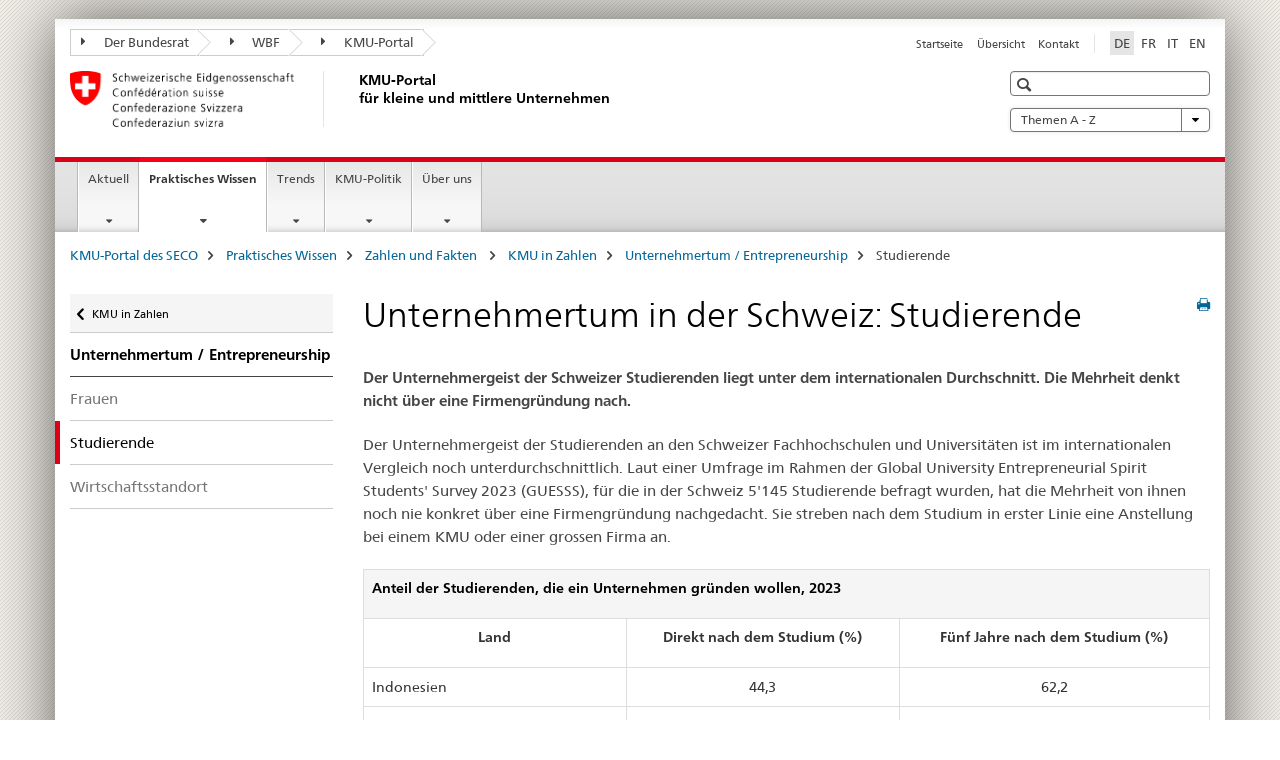

--- FILE ---
content_type: text/html;charset=utf-8
request_url: https://www.kmu.admin.ch/kmu/de/home/praktisches-wissen/zahlen-und-fakten%20/kmu-in-zahlen/unternehmertum-entrepreneurship/studierende.html
body_size: 12901
content:

<!DOCTYPE HTML>
<!--[if lt IE 7 ]> <html lang="de" class="no-js ie6 oldie"> <![endif]-->
<!--[if IE 7 ]> <html lang="de" class="no-js ie7 oldie"> <![endif]-->
<!--[if IE 8 ]> <html lang="de" class="no-js ie8 oldie"> <![endif]-->
<!--[if IE 9 ]> <html lang="de" class="no-js ie9"> <![endif]-->
<!--[if gt IE 9 ]><!--><html lang="de" class="no-js no-ie"> <!--<![endif]-->


    
<head>
    
    


	
	
		<title>Studierende</title>
	
	


<meta charset="utf-8" />
<meta http-equiv="X-UA-Compatible" content="IE=edge" />
<meta name="viewport" content="width=device-width, initial-scale=1.0" />
<meta http-equiv="cleartype" content="on" />


	<meta name="msapplication-TileColor" content="#ffffff"/>
	<meta name="msapplication-TileImage" content="/etc/designs/core/frontend/guidelines/img/ico/mstile-144x144.png"/>
	<meta name="msapplication-config" content="/etc/designs/core/frontend/guidelines/img/ico/browserconfig.xml"/>



	
		<meta name="description" content="Der Unternehmergeist der Schweizer Studierenden liegt unter dem internationalen Durchschnitt. Die Mehrheit denkt nicht über eine Firmengründung nach." />
	
	


	<meta name="keywords" content="Unternehmer, Studenten, Studium" />



	<meta name="google-site-verification" content="PM8whpCSn0ynG55rr-lfP3jyKlAEyrhYHl8oUOoLR80" />


<meta name="language" content="de" />
<meta name="author" content="KMU Portal" />




	<!-- current page in other languages -->
	
		<link rel="alternate" type="text/html" href="/kmu/de/home/praktisches-wissen/zahlen-und-fakten%20/kmu-in-zahlen/unternehmertum-entrepreneurship/studierende.html" hreflang="de" lang="de"/>
	
		<link rel="alternate" type="text/html" href="/kmu/en/home/concrete-know-how/facts-and-figures/figures-smes/entrepreneurship/students.html" hreflang="en" lang="en"/>
	
		<link rel="alternate" type="text/html" href="/kmu/it/home/consigli-pratici/politica-pmi-fatti-e-cifre/cifre-sulle-pmi/imprenditori-entrepreneurship/studenti.html" hreflang="it" lang="it"/>
	
		<link rel="alternate" type="text/html" href="/kmu/fr/home/savoir-pratique/politique-pme-faits-et-chiffres/chiffres-sur-les-pme/entrepreneuriat---enterpreneurship/etudiants.html" hreflang="fr" lang="fr"/>
	




	<meta name="twitter:card" content="summary"/>
	
	
		<meta property="og:url" content="https://www.kmu.admin.ch/kmu/de/home/savoir-pratique/politique-pme-faits-et-chiffres/chiffres-sur-les-pme/entrepreneuriat---enterpreneurship/studierende.html"/>
	
	<meta property="og:type" content="article"/>
	
		<meta property="og:title" content="Unternehmertum in der Schweiz: Studierende"/>
	
	
		<meta property="og:description" content="Der Unternehmergeist der Schweizer Studierenden liegt unter dem internationalen Durchschnitt. Die Mehrheit denkt nicht über eine Firmengründung nach."/>
	
	






    









	<!--style type="text/css" id="antiClickjack">body{display:none !important;}</style-->
	<script type="text/javascript">

		var styleElement = document.createElement('STYLE');
		styleElement.setAttribute('id', 'antiClickjack');
		styleElement.setAttribute('type', 'text/css');
		styleElement.innerHTML = 'body {display:none !important;}';
		document.getElementsByTagName('HEAD')[0].appendChild(styleElement);

		if (self === top) {
			var antiClickjack = document.getElementById("antiClickjack");
			antiClickjack.parentNode.removeChild(antiClickjack);
		} else {
			top.location = self.location;
		}
	</script>




<script src="/etc.clientlibs/clientlibs/granite/jquery.min.js"></script>
<script src="/etc.clientlibs/clientlibs/granite/utils.min.js"></script>



	<script>
		Granite.I18n.init({
			locale: "de",
			urlPrefix: "/libs/cq/i18n/dict."
		});
	</script>



	<link rel="stylesheet" href="/etc/designs/core/frontend/guidelines.min.css" type="text/css">

	<link rel="stylesheet" href="/etc/designs/core/frontend/modules.min.css" type="text/css">

	
	<link rel="shortcut icon" href="/etc/designs/core/frontend/guidelines/img/ico/favicon.ico">
	<link rel="apple-touch-icon" sizes="57x57" href="/etc/designs/core/frontend/guidelines/img/ico/apple-touch-icon-57x57.png"/>
	<link rel="apple-touch-icon" sizes="114x114" href="/etc/designs/core/frontend/guidelines/img/ico/apple-touch-icon-114x114.png"/>
	<link rel="apple-touch-icon" sizes="72x72" href="/etc/designs/core/frontend/guidelines/img/ico/apple-touch-icon-72x72.png"/>
	<link rel="apple-touch-icon" sizes="144x144" href="/etc/designs/core/frontend/guidelines/img/ico/apple-touch-icon-144x144.png"/>
	<link rel="apple-touch-icon" sizes="60x60" href="/etc/designs/core/frontend/guidelines/img/ico/apple-touch-icon-60x60.png"/>
	<link rel="apple-touch-icon" sizes="120x120" href="/etc/designs/core/frontend/guidelines/img/ico/apple-touch-icon-120x120.png"/>
	<link rel="apple-touch-icon" sizes="76x76" href="/etc/designs/core/frontend/guidelines/img/ico/apple-touch-icon-76x76.png"/>
	<link rel="icon" type="image/png" href="/etc/designs/core/frontend/guidelines/img/ico/favicon-96x96.png" sizes="96x96"/>
	<link rel="icon" type="image/png" href="/etc/designs/core/frontend/guidelines/img/ico/favicon-16x16.png" sizes="16x16"/>
	<link rel="icon" type="image/png" href="/etc/designs/core/frontend/guidelines/img/ico/favicon-32x32.png" sizes="32x32"/>





	
	
	
		<script src="/dam/kmu/gtm/gtmheader.js"></script>
	
	



	<!--[if lt IE 9]>
		<script src="https://cdnjs.cloudflare.com/polyfill/v2/polyfill.js?version=4.8.0"></script>
	<![endif]-->



    



    
        

	

    

</head>


    

<body class="mod mod-layout   skin-layout-template-contentpagewide">

<div class="mod mod-contentpage">
<ul class="access-keys" role="navigation">
    <li><a href="/kmu/de/home.html" accesskey="0">Homepage</a></li>
    
    <li><a href="#main-navigation" accesskey="1">Main navigation</a></li>
    
    
    <li><a href="#content" accesskey="2">Content area</a></li>
    
    
    <li><a href="#site-map" accesskey="3">Sitemap</a></li>
    
    
    <li><a href="#search-field" accesskey="4">Search</a></li>
    
</ul>
</div>

<!-- begin: container -->
<div class="container container-main">

    


<header style="background-size: cover; background-image:" role="banner">
	

	<div class="clearfix">
		
			


	



	<nav class="navbar treecrumb pull-left">

		
		
			<h2 class="sr-only">KMU Portal</h2>
		

		
			
				<ul class="nav navbar-nav">
				

						

						
						<li class="dropdown">
							
							
								
									<a id="federalAdministration-dropdown" href="#" aria-label="Der Bundesrat" class="dropdown-toggle" data-toggle="dropdown"><span class="icon icon--right"></span> Der Bundesrat</a>
								
								
							

							
								
								<ul class="dropdown-menu" role="menu" aria-labelledby="federalAdministration-dropdown">
									
										
										<li class="dropdown-header">
											
												
													<a href="https://www.admin.ch/gov/de/start.html" aria-label="Der Bundesrat admin.ch" target="_blank" title="">Der Bundesrat admin.ch</a>
												
												
											

											
											
												
													<ul>
														<li>
															
																
																
																
																	<a href="https://www.bk.admin.ch/bk/de/home.html" aria-label="BK: Schweizerische Bundeskanzlei" target="_blank" title=""> BK: Schweizerische Bundeskanzlei</a>
																
															
														</li>
													</ul>
												
											
												
													<ul>
														<li>
															
																
																
																
																	<a href="http://www.eda.admin.ch/" aria-label="EDA: Eidgenössisches Departement für auswärtige Angelegenheiten" target="_blank" title=""> EDA: Eidgenössisches Departement für auswärtige Angelegenheiten</a>
																
															
														</li>
													</ul>
												
											
												
													<ul>
														<li>
															
																
																
																
																	<a href="http://www.edi.admin.ch/" aria-label="EDI: Eidgenössisches Departement des Innern" target="_blank" title=""> EDI: Eidgenössisches Departement des Innern</a>
																
															
														</li>
													</ul>
												
											
												
													<ul>
														<li>
															
																
																
																
																	<a href="http://www.ejpd.admin.ch/" aria-label="EJPD: Eidgenössisches Justiz- und Polizeidepartement" target="_blank" title=""> EJPD: Eidgenössisches Justiz- und Polizeidepartement</a>
																
															
														</li>
													</ul>
												
											
												
													<ul>
														<li>
															
																
																
																
																	<a href="http://www.vbs.admin.ch/" aria-label="VBS: Eidgenössisches Departement für Verteidigung, Bevölkerungsschutz und Sport" target="_blank" title=""> VBS: Eidgenössisches Departement für Verteidigung, Bevölkerungsschutz und Sport</a>
																
															
														</li>
													</ul>
												
											
												
													<ul>
														<li>
															
																
																
																
																	<a href="https://www.efd.admin.ch/efd/de/home.html" aria-label="EFD: Eidgenössisches Finanzdepartement" target="_blank" title=""> EFD: Eidgenössisches Finanzdepartement</a>
																
															
														</li>
													</ul>
												
											
												
													<ul>
														<li>
															
																
																
																
																	<a href="https://www.wbf.admin.ch" aria-label="WBF: Eidgenössisches Departement für Wirtschaft, Bildung und Forschung" target="_blank" title=""> WBF: Eidgenössisches Departement für Wirtschaft, Bildung und Forschung</a>
																
															
														</li>
													</ul>
												
											
												
													<ul>
														<li>
															
																
																
																
																	<a href="https://www.uvek.admin.ch/uvek/de/home.html" aria-label="UVEK: Eidgenössisches Departement für Umwelt, Verkehr, Energie und Kommunikation" target="_blank" title=""> UVEK: Eidgenössisches Departement für Umwelt, Verkehr, Energie und Kommunikation</a>
																
															
														</li>
													</ul>
												
											
										</li>
									
								</ul>
							
						</li>
					

						

						
						<li class="dropdown">
							
							
								
									<a id="departement-dropdown" href="#" aria-label="WBF" class="dropdown-toggle" data-toggle="dropdown"><span class="icon icon--right"></span> WBF</a>
								
								
							

							
								
								<ul class="dropdown-menu" role="menu" aria-labelledby="departement-dropdown">
									
										
										<li class="dropdown-header">
											
												
													<a href="https://www.wbf.admin.ch" aria-label="WBF: Eidgenössisches Departement für Wirtschaft, Bildung und Forschung" target="_blank" title="">WBF: Eidgenössisches Departement für Wirtschaft, Bildung und Forschung</a>
												
												
											

											
											
												
													<ul>
														<li>
															
																
																
																
																	<a href="https://www.konsum.admin.ch/bfk/de/home.html" aria-label="BFK: Eidgenössisches Büro für Konsumentenfragen" target="_blank" title=""> BFK: Eidgenössisches Büro für Konsumentenfragen</a>
																
															
														</li>
													</ul>
												
											
												
													<ul>
														<li>
															
																
																
																
																	<a href="https://www.blw.admin.ch/blw/de/home.html" aria-label="BLW: Bundesamt für Landwirtschaft" target="_blank" title=""> BLW: Bundesamt für Landwirtschaft</a>
																
															
														</li>
													</ul>
												
											
												
													<ul>
														<li>
															
																
																
																
																	<a href="https://www.bwo.admin.ch/bwo/de/home.html" aria-label="BWO: Bundesamt für Wohnungswesen" target="_blank" title=""> BWO: Bundesamt für Wohnungswesen</a>
																
															
														</li>
													</ul>
												
											
												
													<ul>
														<li>
															
																
																
																
																	<a href="https://www.innosuisse.ch/inno/de/home.html" aria-label="Innosuisse - Schweizerische Agentur für Innovationsförderung" target="_blank" title=""> Innosuisse - Schweizerische Agentur für Innovationsförderung</a>
																
															
														</li>
													</ul>
												
											
												
													<ul>
														<li>
															
																
																
																
																	<a href="https://www.preisueberwacher.admin.ch/pue/de/home.html" aria-label="PUE: Preisüberwachung" target="_blank" title=""> PUE: Preisüberwachung</a>
																
															
														</li>
													</ul>
												
											
												
													<ul>
														<li>
															
																
																
																
																	<a href="https://www.sbfi.admin.ch/sbfi/de/home.html" aria-label="SBFI: Staatssekretariat für Bildung, Forschung und Innovation" target="_blank" title=""> SBFI: Staatssekretariat für Bildung, Forschung und Innovation</a>
																
															
														</li>
													</ul>
												
											
												
													<ul>
														<li>
															
																
																
																
																	<a href="https://www.seco.admin.ch/seco/de/home.html" aria-label="SECO: Staatssekretariat für Wirtschaft" target="_blank" title=""> SECO: Staatssekretariat für Wirtschaft</a>
																
															
														</li>
													</ul>
												
											
												
													<ul>
														<li>
															
																
																
																
																	<a href="https://www.weko.admin.ch/weko/de/home.html" aria-label="WEKO: Wettbewerbskommission" target="_blank" title=""> WEKO: Wettbewerbskommission</a>
																
															
														</li>
													</ul>
												
											
												
													<ul>
														<li>
															
																
																
																
																	<a href="https://www.zivi.admin.ch/zivi/de/home.html" aria-label="ZIVI: Vollzugsstelle für den Zivildienst" target="_blank" title=""> ZIVI: Vollzugsstelle für den Zivildienst</a>
																
															
														</li>
													</ul>
												
											
										</li>
									
								</ul>
							
						</li>
					

						

						
						<li class="dropdown">
							
							
								
									<a id="federalOffice-dropdown" href="#" aria-label="KMU-Portal" class="dropdown-toggle" data-toggle="dropdown"><span class="icon icon--right"></span> KMU-Portal</a>
								
								
							

							
								
								<ul class="dropdown-menu" role="menu" aria-labelledby="federalOffice-dropdown">
									
										
										<li class="dropdown-header">
											
												
													<a href="https://www.kmu.admin.ch" aria-label="KMU-Portal" target="_self" title="">KMU-Portal</a>
												
												
											

											
											
										</li>
									
								</ul>
							
						</li>
					
				</ul>
			
			
		
	</nav>




		

		
<!-- begin: metanav -->
<section class="nav-services clearfix">
	
	
		


	
	<h2>Studierende</h2>

	

		
		

		<nav class="nav-lang">
			<ul>
				
					<li>
						
							
								<a class="active" lang="de" title="Deutsch selected" aria-label="Deutsch selected">DE</a>
							
							
							
						
					</li>
				
					<li>
						
							
							
								<a href="/kmu/fr/home/savoir-pratique/politique-pme-faits-et-chiffres/chiffres-sur-les-pme/entrepreneuriat---enterpreneurship/etudiants.html" lang="fr" title="Französisch" aria-label="Französisch">FR</a>
							
							
						
					</li>
				
					<li>
						
							
							
								<a href="/kmu/it/home/consigli-pratici/politica-pmi-fatti-e-cifre/cifre-sulle-pmi/imprenditori-entrepreneurship/studenti.html" lang="it" title="Italienisch" aria-label="Italienisch">IT</a>
							
							
						
					</li>
				
					<li>
						
							
							
								<a href="/kmu/en/home/concrete-know-how/facts-and-figures/figures-smes/entrepreneurship/students.html" lang="en" title="Englisch" aria-label="Englisch">EN</a>
							
							
						
					</li>
				
			</ul>
		</nav>

	


		
		

    
        
            
            

                
                <h2 class="sr-only">Service navigation</h2>

                <nav class="nav-service">
                    <ul>
                        
                        
                            <li><a href="/kmu/de/home.html" title="Startseite" aria-label="Startseite" data-skipextcss="true">Startseite</a></li>
                        
                            <li><a href="/kmu/de/home/sitemap.html" title="&Uuml;bersicht" aria-label="&Uuml;bersicht" data-skipextcss="true">&Uuml;bersicht</a></li>
                        
                            <li><a href="/kmu/de/home/sitemap/kontakt.html" target="_blank" title="Kontakt" aria-label="Kontakt" data-skipextcss="true">Kontakt</a></li>
                        
                    </ul>
                </nav>

            
        
    


	
	
</section>
<!-- end: metanav -->

	</div>

	
		

	
	
		
<div class="mod mod-logo">
    
        
        
            
                <a href="/kmu/de/home.html" class="brand  hidden-xs" id="logo" title="KMU-Portal des SECO" aria-label="KMU-Portal des SECO">
                    
                        
                            <img src="/kmu/de/_jcr_content/logo/image.imagespooler.png/1573733579423/logo.png" alt="KMU-Portal"/>
                        
                        
                    
                    <h2 id="logo-desktop-departement">KMU-Portal <br/>f&uuml;r kleine und mittlere Unternehmen
                    </h2>
                </a>
                
            
        
    
</div>

	


	

 	
		


	



	
	
		

<div class="mod mod-searchfield">

	
		

		
			

			<!-- begin: sitesearch desktop-->
			<div class="mod mod-searchfield global-search global-search-standard">
				<form action="/kmu/de/home/suche.html" class="form-horizontal form-search pull-right">
					<h2 class="sr-only">Suche</h2>
					<label for="search-field" class="sr-only"></label>
					<input id="search-field" name="query" class="form-control search-field" type="text" placeholder=""/>
                    <button class="icon icon--search icon--before" tabindex="0" role="button">
                        <span class="sr-only"></span>
                    </button>
                    <button class="icon icon--close icon--after search-reset" tabindex="0" role="button"><span class="sr-only"></span></button>
					<div class="search-results">
						<div class="search-results-list"></div>
					</div>
				</form>
			</div>
			<!-- end: sitesearch desktop-->

		
	

</div>

	



	

	
		


	

<div class="mod mod-themes">
	

		<nav class="navbar yamm yamm--select ddl-to-modal">
			<h2 class="sr-only">Themen A - Z</h2>
			<ul>
				<!-- Init dropdown with the `pull-right` class if you want to have your Topics select on the right -->
				<li class="dropdown pull-right">
					<a href="#" class="dropdown-toggle" data-toggle="dropdown">
						Themen A - Z  <span class="icon icon--bottom"></span>
					</a>
					<!-- begin: flyout -->
					<ul class="dropdown-menu">
						<li>
							<!-- The `yamm-content` can contain any kind of content like tab, table, list, article... -->
							<div class="yamm-content container-fluid">

								
								<div class="row">
									<div class="col-sm-12">
										<button class="yamm-close btn btn-link icon icon--after icon--close pull-right">
											Schliessen
										</button>
									</div>
								</div>

								
				                <ul class="nav nav-tabs">
				                	
				                	
				                	
				                		<li><a href="#mf_glossary_tab" data-toggle="tab" data-url="/kmu/de/_jcr_content/themes.glossaryinit.html">Glossar</a></li>
				                	
				                </ul>

				                
				                <div class="tab-content">
								

								
								

								
								
									<div class="tab-pane" id="mf_glossary_tab"></div>
									<h2 class="sr-only visible-print-block">Glossar</h2>
										

								
								</div>
							</div>
						</li>
					</ul>
				</li>
			</ul>
		</nav>


</div>






	

 	


</header>



    


	
	
		

<div class="mod mod-mainnavigation">

	<!-- begin: mainnav -->
	<div class="nav-main yamm navbar" id="main-navigation">

		<h2 class="sr-only">
			Hauptnavigation
		</h2>

		
			


<!-- mobile mainnav buttonbar -->
 <section class="nav-mobile">
	<div class="table-row">
		<div class="nav-mobile-header">
			<div class="table-row">
				<span class="nav-mobile-logo">
					
						
							<img src="/kmu/de/_jcr_content/navigation/icon.imagespooler.png/1573674288725/swiss.png" alt="Schweizerwappen"/>
						
						
					
				</span>
				<h2>
					<a href="/kmu/de/home.html" title="KMU-Portal des SECO" aria-label="KMU-Portal des SECO">KMU Portal</a>
				</h2>
			</div>
		</div>
		<div class="table-cell dropdown">
			<a href="#" class="nav-mobile-menu dropdown-toggle" data-toggle="dropdown">
				<span class="icon icon--menu"></span>
			</a>
			<div class="drilldown dropdown-menu" role="menu">
				<div class="drilldown-container">
					<nav class="nav-page-list">
						
							<ul aria-controls="submenu">
								
									
									
										<li>
											
												
												
													<a href="/kmu/de/home/aktuell.html">Aktuell</a>
												
											
										</li>
									
								
							</ul>
						
							<ul aria-controls="submenu">
								
									
									
										<li>
											
												
												
													<a href="/kmu/de/home/praktisches-wissen.html">Praktisches Wissen</a>
												
											
										</li>
									
								
							</ul>
						
							<ul aria-controls="submenu">
								
									
									
										<li>
											
												
												
													<a href="/kmu/de/home/fakten-trends.html">Trends</a>
												
											
										</li>
									
								
							</ul>
						
							<ul aria-controls="submenu">
								
									
									
										<li>
											
												
												
													<a href="/kmu/de/home/kmu-politik.html">KMU-Politik</a>
												
											
										</li>
									
								
							</ul>
						
							<ul aria-controls="submenu">
								
									
									
										<li>
											
												
												
													<a href="/kmu/de/home/ueber-uns.html">Über uns </a>
												
											
										</li>
									
								
							</ul>
						

						<button class="yamm-close-bottom" aria-label="Schliessen">
							<span class="icon icon--top" aria-hidden="true"></span>
						</button>
					</nav>
				</div>
			</div>
		</div>
		<div class="table-cell dropdown">
			<a href="#" class="nav-mobile-menu dropdown-toggle" data-toggle="dropdown">
				<span class="icon icon--search"></span>
			</a>
			<div class="dropdown-menu" role="menu">
				
				



	
		


<div class="mod mod-searchfield">

    
        <div class="mod mod-searchfield global-search global-search-mobile">
            <form action="/kmu/de/home/suche.html" class="form  mod-searchfield-mobile" role="form">
                <h2 class="sr-only">Suche</h2>
                <label for="search-field-phone" class="sr-only">
                    
                </label>
                <input id="search-field-phone" name="query" class="search-input form-control" type="text" placeholder=""/>
                <button class="icon icon--search icon--before" tabindex="0" role="button">
                    <span class="sr-only"></span>
                </button>
                <button class="icon icon--close icon--after search-reset" tabindex="0" role="button"><span class="sr-only"></span></button>

                <div class="search-results">
                    <div class="search-results-list"></div>
                </div>
            </form>
        </div>
    

</div>

	
	


				
			</div>
		</div>
	</div>
</section>

		

		
		<ul class="nav navbar-nav" aria-controls="submenu">

			
			

				
                
				

				<li class="dropdown yamm-fw  ">
					
						
			      		
							<a href="/kmu/de/home/aktuell.html" aria-label="Aktuell" class="dropdown-toggle" data-toggle="dropdown" data-url="/kmu/de/home/aktuell/_jcr_content/par.html">Aktuell</a>
							
							<ul class="dropdown-menu" role="menu" aria-controls="submenu">
								<li>
									<div class="yamm-content container-fluid">
										<div class="row">
											<div class="col-sm-12">
												<button class="yamm-close btn btn-link icon icon--after icon--close pull-right">Schliessen</button>
											</div>
										</div>
										<div class="row">
											<div class="col-md-12 main-column">

											</div>
										</div>
										<br><br><br>
										<button class="yamm-close-bottom" aria-label="Schliessen"><span class="icon icon--top"></span></button>
									</div>
								</li>
							</ul>
						
					
				</li>
			

				
                
				

				<li class="dropdown yamm-fw  current">
					
						
			      		
							<a href="/kmu/de/home/praktisches-wissen.html" aria-label="Praktisches Wissen" class="dropdown-toggle" data-toggle="dropdown" data-url="/kmu/de/home/savoir-pratique/_jcr_content/par.html">Praktisches Wissen<span class="sr-only">current page</span></a>
							
							<ul class="dropdown-menu" role="menu" aria-controls="submenu">
								<li>
									<div class="yamm-content container-fluid">
										<div class="row">
											<div class="col-sm-12">
												<button class="yamm-close btn btn-link icon icon--after icon--close pull-right">Schliessen</button>
											</div>
										</div>
										<div class="row">
											<div class="col-md-12 main-column">

											</div>
										</div>
										<br><br><br>
										<button class="yamm-close-bottom" aria-label="Schliessen"><span class="icon icon--top"></span></button>
									</div>
								</li>
							</ul>
						
					
				</li>
			

				
                
				

				<li class="dropdown yamm-fw  ">
					
						
			      		
							<a href="/kmu/de/home/fakten-trends.html" aria-label="Trends" class="dropdown-toggle" data-toggle="dropdown" data-url="/kmu/de/home/fakten-und-trends/_jcr_content/par.html">Trends</a>
							
							<ul class="dropdown-menu" role="menu" aria-controls="submenu">
								<li>
									<div class="yamm-content container-fluid">
										<div class="row">
											<div class="col-sm-12">
												<button class="yamm-close btn btn-link icon icon--after icon--close pull-right">Schliessen</button>
											</div>
										</div>
										<div class="row">
											<div class="col-md-12 main-column">

											</div>
										</div>
										<br><br><br>
										<button class="yamm-close-bottom" aria-label="Schliessen"><span class="icon icon--top"></span></button>
									</div>
								</li>
							</ul>
						
					
				</li>
			

				
                
				

				<li class="dropdown yamm-fw  ">
					
						
			      		
							<a href="/kmu/de/home/kmu-politik.html" aria-label="KMU-Politik" class="dropdown-toggle" data-toggle="dropdown" data-url="/kmu/de/home/politique-pme/_jcr_content/par.html">KMU-Politik</a>
							
							<ul class="dropdown-menu" role="menu" aria-controls="submenu">
								<li>
									<div class="yamm-content container-fluid">
										<div class="row">
											<div class="col-sm-12">
												<button class="yamm-close btn btn-link icon icon--after icon--close pull-right">Schliessen</button>
											</div>
										</div>
										<div class="row">
											<div class="col-md-12 main-column">

											</div>
										</div>
										<br><br><br>
										<button class="yamm-close-bottom" aria-label="Schliessen"><span class="icon icon--top"></span></button>
									</div>
								</li>
							</ul>
						
					
				</li>
			

				
                
				

				<li class="dropdown yamm-fw  ">
					
						
			      		
							<a href="/kmu/de/home/ueber-uns.html" aria-label="Über uns " class="dropdown-toggle" data-toggle="dropdown" data-url="/kmu/de/home/ueber-uns-test/_jcr_content/par.html">Über uns </a>
							
							<ul class="dropdown-menu" role="menu" aria-controls="submenu">
								<li>
									<div class="yamm-content container-fluid">
										<div class="row">
											<div class="col-sm-12">
												<button class="yamm-close btn btn-link icon icon--after icon--close pull-right">Schliessen</button>
											</div>
										</div>
										<div class="row">
											<div class="col-md-12 main-column">

											</div>
										</div>
										<br><br><br>
										<button class="yamm-close-bottom" aria-label="Schliessen"><span class="icon icon--top"></span></button>
									</div>
								</li>
							</ul>
						
					
				</li>
			
		</ul>
	</div>
</div>

	



    

<!-- begin: main -->
<div class="container-fluid hidden-xs">
	<div class="row">
		<div class="col-sm-12">
			
	


<div class="mod mod-breadcrumb">
	<h2 id="br1" class="sr-only">Breadcrumb</h2>
	<ol class="breadcrumb" role="menu" aria-labelledby="br1">
		
			<li><a href="/kmu/de/home.html" title="KMU-Portal des SECO" aria-label="KMU-Portal des SECO">KMU-Portal des SECO</a><span class="icon icon--greater"></span></li>
		
			<li><a href="/kmu/de/home/praktisches-wissen.html" title="Praktisches Wissen" aria-label="Praktisches Wissen">Praktisches Wissen</a><span class="icon icon--greater"></span></li>
		
			<li><a href="/kmu/de/home/praktisches-wissen/zahlen-und-fakten%20.html" title="Zahlen und Fakten " aria-label="Zahlen und Fakten ">Zahlen und Fakten </a><span class="icon icon--greater"></span></li>
		
			<li><a href="/kmu/de/home/praktisches-wissen/zahlen-und-fakten%20/kmu-in-zahlen.html" title="KMU in Zahlen" aria-label="KMU in Zahlen">KMU in Zahlen</a><span class="icon icon--greater"></span></li>
		
			<li><a href="/kmu/de/home/praktisches-wissen/zahlen-und-fakten%20/kmu-in-zahlen/unternehmertum-entrepreneurship.html" title="Unternehmertum / Entrepreneurship" aria-label="Unternehmertum / Entrepreneurship">Unternehmertum / Entrepreneurship</a><span class="icon icon--greater"></span></li>
		
		<li class="active" role="presentation">Studierende</li>
	</ol>
</div>

	
		</div>
	</div>
</div>



	
	
		<div class="container-fluid">
			

<div class="row">
	<div class="col-sm-4 col-md-3 drilldown">
		

<div class="mod mod-leftnavigation">

		<a href="#collapseSubNav" data-toggle="collapse" class="collapsed visible-xs">Unternavigation</a>
		<div class="drilldown-container">
			<nav class="nav-page-list">
				
					<a href="/kmu/de/home/praktisches-wissen/zahlen-und-fakten%20/kmu-in-zahlen.html" class="icon icon--before icon--less visible-xs">Zurück</a>

					<a href="/kmu/de/home/praktisches-wissen/zahlen-und-fakten%20/kmu-in-zahlen.html" class="icon icon--before icon--less"><span class="sr-only">Zurück zu </span>KMU in Zahlen</a>
				
				<ul>
					
						
							
							
								<li class="list-emphasis">
									<a href="/kmu/de/home/praktisches-wissen/zahlen-und-fakten%20/kmu-in-zahlen/unternehmertum-entrepreneurship.html">Unternehmertum / Entrepreneurship</a>
								</li>
							
						
					

					
					
					

					
						
							
							
								
									
									
										<li>
											<a href="/kmu/de/home/praktisches-wissen/zahlen-und-fakten%20/kmu-in-zahlen/unternehmertum-entrepreneurship/frauen.html">Frauen</a>
										</li>
									
								
							
						
					
						
							
								<li class="active">
									Studierende <span class="sr-only">selected</span>
								</li>
							
							
						
					
						
							
							
								
									
									
										<li>
											<a href="/kmu/de/home/praktisches-wissen/zahlen-und-fakten%20/kmu-in-zahlen/unternehmertum-entrepreneurship/wirtschaftsstandort.html">Wirtschaftsstandort</a>
										</li>
									
								
							
						
					
				</ul>
			</nav>
		</div>

</div>

	</div>
	<div class="col-sm-8 col-md-9 main-column main-content js-glossary-context" id="content">
    	

<div class="visible-xs visible-sm">
	<p><a href="#context-sidebar" class="icon icon--before icon--root">Context sidebar</a></p>
</div>

<div class="contentHead">
	



<div class="mod mod-backtooverview">
	
</div>


	
	


	
	
		<a href="javascript:$.printPreview.printPreview()" onclick="" class="icon icon--before icon--print pull-right" title="Seite drucken"></a>
	




	
	

<div class="mod mod-contentpagewide">
    <h1 class="text-inline">Unternehmertum in der Schweiz: Studierende</h1>
</div>

</div>	






<div class="mod mod-text">
    
        
        
            <article class="clearfix">
                
                    <p><b>Der Unternehmergeist der Schweizer Studierenden liegt unter dem internationalen Durchschnitt. Die Mehrheit denkt nicht über eine Firmengründung nach.</b></p>
<p>Der Unternehmergeist der Studierenden an den Schweizer Fachhochschulen und Universitäten ist im internationalen Vergleich noch unterdurchschnittlich. Laut einer Umfrage im Rahmen der Global University Entrepreneurial Spirit Students' Survey 2023 (GUESSS), für die in der Schweiz 5'145 Studierende befragt wurden, hat die Mehrheit von ihnen noch nie konkret über eine Firmengründung nachgedacht. Sie streben nach dem Studium in erster Linie eine Anstellung bei einem KMU oder einer grossen Firma an.<br>
</p>

                
                
            </article>
        
    
</div>
<div class="mod mod-table">
    
        
        

            <table width="100%" border="1" cellspacing="0" cellpadding="0" summary="" class="table table-bordered" data-cols="1">
 <thead>
  <tr role="columnheader">
   <th valign="bottom" colspan="3" style="vertical-align:bottom;"><p><b>Anteil der Studierenden, die ein Unternehmen gründen wollen, 2023</b></p></th>
  </tr>
 </thead>
 <tbody>
  <tr>
   <td valign="top" style="vertical-align:top;"><p style="text-align: center;"><b>Land</b></p></td>
   <td><p style="text-align: center;"><b>Direkt nach dem Studium (%)</b></p></td>
   <td valign="top" style="vertical-align:top;"><p style="text-align: center;"><b>Fünf Jahre nach dem Studium (%)</b></p></td>
  </tr>
  <tr>
   <td>Indonesien</td>
   <td style="text-align: center;">44,3</td>
   <td style="text-align: center;">62,2</td>
  </tr>
  <tr>
   <td>Nigeria</td>
   <td style="text-align: center;">43,1</td>
   <td style="text-align: center;">60,8</td>
  </tr>
  <tr>
   <td>Guinea</td>
   <td style="text-align: center;">48,3</td>
   <td style="text-align: center;">57,9</td>
  </tr>
  <tr>
   <td>Tunesien</td>
   <td style="text-align: center;">36,4</td>
   <td style="text-align: center;">53,6</td>
  </tr>
  <tr>
   <td>Dominikanische Republik</td>
   <td style="text-align: center;">32,7</td>
   <td style="text-align: center;">53,0</td>
  </tr>
  <tr>
   <td style="text-align: left;">Puerto Rico</td>
   <td style="text-align: center;">25,4</td>
   <td style="text-align: center;">52,1</td>
  </tr>
  <tr>
   <td style="text-align: left;">Mexiko</td>
   <td style="text-align: center;">22,7</td>
   <td style="text-align: center;">51,8</td>
  </tr>
  <tr>
   <td style="text-align: left;">Paraguay</td>
   <td style="text-align: center;">37,8</td>
   <td style="text-align: center;">51,3</td>
  </tr>
  <tr>
   <td style="text-align: left;">Kolumbien</td>
   <td style="text-align: center;">28,8</td>
   <td style="text-align: center;">50,2</td>
  </tr>
  <tr>
   <td style="text-align: left;">Ukraine</td>
   <td style="text-align: center;">14,1</td>
   <td style="text-align: center;">49,3</td>
  </tr>
  <tr>
   <td style="text-align: left;">Bolivien</td>
   <td style="text-align: center;">39,5</td>
   <td style="text-align: center;">48,9</td>
  </tr>
  <tr>
   <td style="text-align: left;">Ecuador</td>
   <td style="text-align: center;">31,8</td>
   <td style="text-align: center;">47,0</td>
  </tr>
  <tr>
   <td style="text-align: left;">Iran</td>
   <td style="text-align: center;">35,7</td>
   <td style="text-align: center;">46,4</td>
  </tr>
  <tr>
   <td style="text-align: left;">Panama</td>
   <td style="text-align: center;">22,8</td>
   <td style="text-align: center;">46,2</td>
  </tr>
  <tr>
   <td style="text-align: left;">Litauen</td>
   <td style="text-align: center;">20,3</td>
   <td style="text-align: center;">44,2</td>
  </tr>
  <tr>
   <td style="text-align: left;">Marokko</td>
   <td style="text-align: center;">17,8</td>
   <td style="text-align: center;">42,2</td>
  </tr>
  <tr>
   <td style="text-align: left;">Nordmazedonien</td>
   <td style="text-align: center;">23,2</td>
   <td style="text-align: center;">42,1</td>
  </tr>
  <tr>
   <td style="text-align: left;">Katar</td>
   <td style="text-align: center;">18,2</td>
   <td style="text-align: center;">41,7</td>
  </tr>
  <tr>
   <td style="text-align: left;">Russland</td>
   <td style="text-align: center;">20,0</td>
   <td style="text-align: center;">41,5</td>
  </tr>
  <tr>
   <td style="text-align: left;">Vereinigte Arabische Emirate</td>
   <td style="text-align: center;">18,4</td>
   <td style="text-align: center;">40,9</td>
  </tr>
  <tr>
   <td style="text-align: left;">Holland</td>
   <td style="text-align: center;">22,8</td>
   <td style="text-align: center;">39,8</td>
  </tr>
  <tr>
   <td style="text-align: left;">Pakistan</td>
   <td style="text-align: center;">26,8</td>
   <td style="text-align: center;">39,3</td>
  </tr>
  <tr>
   <td style="text-align: left;">Slowakei</td>
   <td style="text-align: center;">18,5</td>
   <td style="text-align: center;">39,0</td>
  </tr>
  <tr>
   <td style="text-align: left;">Slowenien</td>
   <td style="text-align: center;">27,2</td>
   <td style="text-align: center;">38,6</td>
  </tr>
  <tr>
   <td style="text-align: left;">Jordanien</td>
   <td style="text-align: center;">24,1</td>
   <td style="text-align: center;">38,4</td>
  </tr>
  <tr>
   <td style="text-align: left;">Liechtenstein</td>
   <td style="text-align: center;">16,9</td>
   <td style="text-align: center;">37,9</td>
  </tr>
  <tr>
   <td style="text-align: left;">Bulgarien</td>
   <td style="text-align: center;">21,9</td>
   <td style="text-align: center;">37,4</td>
  </tr>
  <tr>
   <td style="text-align: left;">Uruguay</td>
   <td style="text-align: center;">21,4</td>
   <td style="text-align: center;">36,7</td>
  </tr>
  <tr>
   <td style="text-align: left;">Costa Rica</td>
   <td style="text-align: center;">14,4</td>
   <td style="text-align: center;">35,6</td>
  </tr>
  <tr>
   <td style="text-align: left;">Argentinien</td>
   <td style="text-align: center;">25,1</td>
   <td style="text-align: center;">35,2</td>
  </tr>
  <tr>
   <td style="text-align: left;">Griechenland</td>
   <td style="text-align: center;">21,4</td>
   <td style="text-align: center;">34,9</td>
  </tr>
  <tr>
   <td style="text-align: left;">Chile</td>
   <td style="text-align: center;">14,7</td>
   <td style="text-align: center;">34,8</td>
  </tr>
  <tr>
   <td style="text-align: left;">Ungarn</td>
   <td style="text-align: center;">13,8</td>
   <td style="text-align: center;">32,9</td>
  </tr>
  <tr>
   <td style="text-align: left;">Italien</td>
   <td style="text-align: center;">16,1</td>
   <td style="text-align: center;">31,7</td>
  </tr>
  <tr>
   <td style="text-align: left;">Indien</td>
   <td style="text-align: center;">14,0</td>
   <td style="text-align: center;">31,4</td>
  </tr>
  <tr>
   <td style="text-align: left;">Kanada</td>
   <td style="text-align: center;">11,6</td>
   <td style="text-align: center;">31,4</td>
  </tr>
  <tr>
   <td style="text-align: left;">Saudi Arabien</td>
   <td style="text-align: center;">11,6</td>
   <td style="text-align: center;">30,4</td>
  </tr>
  <tr>
   <td>Kroatien</td>
   <td style="text-align: center;">13,9</td>
   <td style="text-align: center;">30,1</td>
  </tr>
  <tr>
   <td style="text-align: left;">Tschechische Republik</td>
   <td style="text-align: center;">11,3</td>
   <td style="text-align: center;">30,1</td>
  </tr>
  <tr>
   <td style="text-align: left;"><b>DURCHSCHNITT</b></td>
   <td style="text-align: center;"><b>15,7</b></td>
   <td style="text-align: center;"><b>30,0</b></td>
  </tr>
  <tr>
   <td style="text-align: left;">Kasachstan</td>
   <td style="text-align: center;">19,9</td>
   <td style="text-align: center;">28,5</td>
  </tr>
  <tr>
   <td style="text-align: left;">Schweden</td>
   <td style="text-align: center;">7,3</td>
   <td style="text-align: center;">28,3</td>
  </tr>
  <tr>
   <td style="text-align: left;">Brasilien</td>
   <td style="text-align: center;">14,7</td>
   <td style="text-align: center;">26,2</td>
  </tr>
  <tr>
   <td>Portugal</td>
   <td style="text-align: center;">8,2</td>
   <td style="text-align: center;">26,0</td>
  </tr>
  <tr>
   <td style="text-align: left;">Belgien</td>
   <td style="text-align: center;">9,4</td>
   <td style="text-align: center;">25,8</td>
  </tr>
  <tr>
   <td style="text-align: left;">Irak</td>
   <td style="text-align: center;">16,5</td>
   <td style="text-align: center;">24,8</td>
  </tr>
  <tr>
   <td style="text-align: left;">England</td>
   <td style="text-align: center;">13,0</td>
   <td style="text-align: center;">24,7</td>
  </tr>
  <tr>
   <td style="text-align: left;">Irland</td>
   <td style="text-align: center;">10,0</td>
   <td style="text-align: center;">23,6</td>
  </tr>
  <tr>
   <td style="text-align: left;">Spanien</td>
   <td style="text-align: center;">12,3</td>
   <td style="text-align: center;">22,7</td>
  </tr>
  <tr>
   <td>Neuseeland</td>
   <td style="text-align: center;">6,2</td>
   <td style="text-align: center;">20,8</td>
  </tr>
  <tr>
   <td style="text-align: left;">Österreich</td>
   <td style="text-align: center;">6,9</td>
   <td style="text-align: center;">20,5</td>
  </tr>
  <tr>
   <td style="text-align: left;">Deutschland</td>
   <td style="text-align: center;">7,8</td>
   <td style="text-align: center;">20,1</td>
  </tr>
  <tr>
   <td style="text-align: left;"><b>Schweiz</b></td>
   <td style="text-align: center;"><b>4,8</b></td>
   <td style="text-align: center;"><b>18,1</b></td>
  </tr>
  <tr>
   <td style="text-align: left;">Vereinigte Staaten</td>
   <td style="text-align: center;">8,3</td>
   <td style="text-align: center;">13,8</td>
  </tr>
  <tr>
   <td style="text-align: left;">Korea</td>
   <td style="text-align: center;">6,9</td>
   <td style="text-align: center;">12,9</td>
  </tr>
  <tr>
   <td>Japan</td>
   <td style="text-align: center;">2,2</td>
   <td style="text-align: center;">8,5</td>
  </tr>
  <tr>
   <td>China</td>
   <td style="text-align: center;">5,1</td>
   <td style="text-align: center;">8,2</td>
  </tr>
 </tbody>
</table>

            
            
                <small class="table-sources">
                    
                    
                    Quelle: International Report of the Global University Entrepreneurial Spirit Students' Survey (GUESSS) 2023.
                </small>
            

        
    
</div>

<div class="mod mod-text">
    
        
        
            <article class="clearfix">
                
                    <p>Hinweis: Die Zahlen sind mit Vorsicht zu interpretieren. Die Stichproben aus den 58 Ländern unterscheiden sich erheblich in der Grösse, der Anzahl und der Art der teilnehmenden Universitäten, der Zusammensetzung der Studierenden usw. Jedoch gibt es in den Entwicklungsländern (besonders in Lateinamerika) besonders viele junge Menschen an den Hochschulen, die eine Firmengründung beabsichtigen.</p>

                
                
            </article>
        
    
</div>
<div class="mod mod-separator">
	<hr/>
</div>


<div class="mod mod-teaser">



    
    
        
            
            

            
            
                

                
                
                <div>
                    <div class="clearfix  layoutLeft">
                        
                        
                            
                                <figure class="pull-left">
                                    <a href="/kmu/de/home/aktuell/kmu-newsletter/informationen.html" data-skipextcss="true"><img src="/kmu/de/home/praktisches-wissen/zahlen-und-fakten%20/kmu-in-zahlen/unternehmertum-entrepreneurship/studierende/_jcr_content/par/teaser/image.imagespooler.png/1574849715834/Newsletter abonnieren.PNG.png" alt="Jetzt Newsletter abonnieren"/></a>
                                </figure>
                            
                            
                        
                        
                        
                        
                            
                            
                                
                            
                        
                        <p><a href="/kmu/de/home/aktuell/kmu-newsletter/informationen.html">Mit dem KMU-Newsletter informiert bleiben</a>.</p>

                        
                    </div>
                </div>
            
        
    

</div>

<div class="mod mod-separator">
	<hr/>
</div>
<div class="mod mod-text">
    
        
        
            <article class="clearfix">
                
                    <h2>Informationen&nbsp;</h2>

                
                
            </article>
        
    
</div>
<div class="mod mod-tabs">
    
    
        
        
            
                
                

                    
                        <a id="context-sidebar"></a>
                        
                    

                    <!-- Nav tabs -->
                    <ul class="nav nav-tabs">
                        

                        
                            
                            
                            
                            

                            

                            <li class="active">
                                <a href="#links__content_kmu_de_home_savoir-pratique_politique-pme-faits-et-chiffres_chiffres-sur-les-pme_entrepreneuriat---enterpreneurship_studierende_jcr_content_par_tabs" data-toggle="tab">
                                    
                                        
                                        
                                            Downloads
                                        
                                    
                                </a>
                            </li>

                        
                    </ul>

                    <!-- Tab panes -->
                    <div class="tab-content tab-border">
                        

                        
                            
                            <div class="tab-pane clearfix active" id="links__content_kmu_de_home_savoir-pratique_politique-pme-faits-et-chiffres_chiffres-sur-les-pme_entrepreneuriat---enterpreneurship_studierende_jcr_content_par_tabs">
                                <h2 class="sr-only visible-print-block">Downloads</h2>
                                
<div class="mod mod-download">
	
	
	
	<p>
		<a href="/dam/kmu/de/dokumente/politique-pme/chiffres-pme/2023_guess_global_report_student_entrepreneurship.pdf.download.pdf/GUESSS_2023_Global_Report.pdf" title="2023 GUESSS Global Report - Student Entrepreneurship (auf Englisch)" class="icon icon--before icon--pdf">2023 GUESSS Global Report - Student Entrepreneurship (auf Englisch)<span class="text-dimmed"> (PDF, 1 MB, 31.10.2024)</span></a>
	</p>
	
	
</div>
<div class="mod mod-link">
	
		
		
			<p>
				<a href="https://www.heg-fr.ch/media/gcsjjrll/guesss_bericht-schweiz_2023_de.pdf" aria-label="GUESSS - Studentisches Unternehmertum in der Schweiz 2023" target="_blank" class="icon icon--after icon--external" title="">GUESSS - Studentisches Unternehmertum in der Schweiz 2023</a>
			</p>
		
	
</div>


    
        
    



                            </div>
                        

                    </div>

                
            
        
    
    
</div>




    
        
    


		






<div class="mod mod-backtooverview">
	
</div>




<div class="clearfix">
	





	
	
		
	
	






	<p class="pull-left">
		
		

		
			<small>
				<span class="text-dimmed">Letzte Änderung&nbsp;02.03.2025</span>
			</small>
		
	</p>


	
	


	<p class="pull-right">
		<small>
			
				<a href="#" class="icon icon--before icon--power hidden-print">
					Zum Seitenanfang
				</a>
			
		</small>
	</p>
 
</div>


	
		


	

	
<div class="mod mod-socialshare">
	

	<div class="social-sharing" aria-labelledby="social_share">
		<label id="social_share" class="sr-only">Social share</label>
		
			<a href="#" aria-label="Facebook" data-analytics="facebook" onclick="window.open('https://www.facebook.com/sharer/sharer.php?u='+encodeURIComponent(location.href), 'share-dialog', 'width=626,height=436'); return false;">
				<img src="/etc/designs/core/frontend/guidelines/img/FB-f-Logo__blue_29.png" width="16px" height="16px" alt="facebook">
			</a>
		
		
		
			<a href="#" aria-label="Twitter" data-analytics="twitter" onclick="window.open('http://twitter.com/share?text='+encodeURIComponent('Unternehmertum in der Schweiz: Studierende')+'&url='+encodeURIComponent(location.href), 'share-dialog', 'width=626,height=436'); return false;">
				<img src="/etc/designs/core/frontend/guidelines/img/Twitter_logo_blue.png" width="16px" height="16px" alt="Twitter">
			</a>
		

		
			<a href="#" aria-label="Xing" data-analytics="xing" onclick="window.open('https://www.xing.com/spi/shares/new?url='+encodeURIComponent(location.href), 'share-dialog', 'width=600,height=450'); return false;">
				<img src="/etc/designs/core/frontend/assets/img/ico-xing.png" width="16px" height="16px" alt="Xing"/>
			</a>
		

		
			<a href="#" aria-label="LinkedIn" data-analytics="linkedin" onclick="window.open('https://www.linkedin.com/shareArticle?mini=true&url='+encodeURIComponent(location.href), 'share-dialog', 'width=600,height=450'); return false;">
				<img src="/etc/designs/core/frontend/assets/img/ico-linkedin.png" width="16px" height="16px" alt=""/>
			</a>
		
	</div>
</div>

	
	

	

    </div>

</div>

		</div>
	

<!-- end: main -->


    <span class="visible-print">https://www.kmu.admin.ch/content/kmu/de/home/praktisches-wissen/zahlen-und-fakten%20/kmu-in-zahlen/unternehmertum-entrepreneurship/studierende.html</span>

    
<footer role="contentinfo">
	<h2 class="sr-only">Footer</h2>

  

  

  
  

  	

    
        
            <div class="container-fluid footer-service">
                <h3>KMU Portal</h3>
                <nav>
                    <ul>
                        
                        
                            <li><a href="/kmu/de/home.html" title="Startseite" aria-label="Startseite">Startseite</a></li>
                        
                            <li><a href="/kmu/de/home/sitemap.html" title="&Uuml;bersicht" aria-label="&Uuml;bersicht">&Uuml;bersicht</a></li>
                        
                            <li><a href="/kmu/de/home/sitemap/kontakt.html" target="_blank" title="Kontakt" aria-label="Kontakt">Kontakt</a></li>
                        
                    </ul>
                </nav>
            </div>
        
    



	

    	
			
			
				
					
<div class="site-map">
	<h2 class="sr-only">Footer</h2>

	<a href="#site-map" data-target="#site-map" data-toggle="collapse" class="site-map-toggle collapsed">Sitemap</a>

	<div class="container-fluid" id="site-map">
		<div class="col-sm-6 col-md-3">
			


<div class="mod mod-linklist">
	
	



	
		
		
			
				
					
						
					
					
				

				
					
					
						<h3>Aktuell</h3>
					
				

			
			
			
				
				
					<ul >
						
							<li>
								
									
										<a href="/kmu/de/home/aktuell/news.html" title="News" aria-label="News" data-skipextcss="true">News</a>
									
									
								
							</li>
						
							<li>
								
									
										<a href="/kmu/de/home/aktuell/monatsthema.html" title="Monatsthema" aria-label="Monatsthema" data-skipextcss="true">Monatsthema</a>
									
									
								
							</li>
						
							<li>
								
									
										<a href="/kmu/de/home/aktuell/interviews.html" title="Interviews" aria-label="Interviews" data-skipextcss="true">Interviews</a>
									
									
								
							</li>
						
							<li>
								
									
										<a href="/kmu/de/home/aktuell/kmu-newsletter.html" title="KMU-Newsletter" aria-label="KMU-Newsletter" data-skipextcss="true">KMU-Newsletter</a>
									
									
								
							</li>
						
							<li>
								
									
										<a href="/kmu/de/home/aktuell/veranstaltungskalender.html" title="Veranstaltungskalender" aria-label="Veranstaltungskalender" data-skipextcss="true">Veranstaltungskalender</a>
									
									
								
							</li>
						
							<li>
								
									
										<a href="/kmu/de/home/aktuell/gesetzesaenderungen.html" title="Gesetzes&auml;nderungen" aria-label="Gesetzes&auml;nderungen" data-skipextcss="true">Gesetzes&auml;nderungen</a>
									
									
								
							</li>
						
					</ul>
				
			
			
		
	



	
</div>

		</div>
		<div class="col-sm-6 col-md-3">
			


<div class="mod mod-linklist">
	
	



	
		
		
			
				
					
						
					
					
				

				
					
					
						<h3>Gründung</h3>
					
				

			
			
			
				
				
					<ul >
						
							<li>
								
									
										<a href="/kmu/de/home/praktisches-wissen/kmu-gruenden/uebersicht-rechtsformen.html" title="&Uuml;bersicht Rechtsformen " aria-label="&Uuml;bersicht Rechtsformen " data-skipextcss="true">&Uuml;bersicht Rechtsformen </a>
									
									
								
							</li>
						
							<li>
								
									
										<a href="/kmu/de/home/praktisches-wissen/kmu-gruenden/firmengruendung/auswahl-rechtsform.html" title="Auswahl Rechtsform" aria-label="Auswahl Rechtsform" data-skipextcss="true">Auswahl Rechtsform</a>
									
									
								
							</li>
						
							<li>
								
									
										<a href="/kmu/de/home/praktisches-wissen/kmu-gruenden/firmengruendung/erste-schritte.html" title="Erste Schritte" aria-label="Erste Schritte" data-skipextcss="true">Erste Schritte</a>
									
									
								
							</li>
						
							<li>
								
									
										<a href="/kmu/de/home/praktisches-wissen/kmu-gruenden/firmengruendung/handelsregister.html" title="Handelsregister" aria-label="Handelsregister" data-skipextcss="true">Handelsregister</a>
									
									
								
							</li>
						
							<li>
								
									
										<a href="/kmu/de/home/praktisches-wissen/kmu-gruenden/firmengruendung/erste-schritte/gut-geplanter-start/businessplan.html" title="Businessplan" aria-label="Businessplan" data-skipextcss="true">Businessplan</a>
									
									
								
							</li>
						
							<li>
								
									
										<a href="/kmu/de/home/praktisches-wissen/kmu-gruenden/firmengruendung/auslaendische-staatsangehoerige.html" title="Firmengr&uuml;ndung durch ausl&auml;ndische Staatsangeh&ouml;rige" aria-label="Firmengr&uuml;ndung durch ausl&auml;ndische Staatsangeh&ouml;rige" data-skipextcss="true">Firmengr&uuml;ndung durch ausl&auml;ndische Staatsangeh&ouml;rige</a>
									
									
								
							</li>
						
					</ul>
				
			
			
		
	



	
</div>

		</div>
		<div class="col-sm-6 col-md-3">
			


<div class="mod mod-linklist">
	
	



	
		
		
			
				
					
						
					
					
				

				
					
					
						<h3>Personal</h3>
					
				

			
			
			
				
				
					<ul >
						
							<li>
								
									
										<a href="/kmu/de/home/praktisches-wissen/personal/personalmanagement.html" title="Personalmanagement" aria-label="Personalmanagement" data-skipextcss="true">Personalmanagement</a>
									
									
								
							</li>
						
							<li>
								
									
										<a href="/kmu/de/home/praktisches-wissen/personal/personalmanagement/personalbeschaffung.html" title="Personalbeschaffung" aria-label="Personalbeschaffung" data-skipextcss="true">Personalbeschaffung</a>
									
									
								
							</li>
						
							<li>
								
									
										<a href="/kmu/de/home/praktisches-wissen/personal/personalmanagement/pflichten-der-arbeitgebenden.html" title="Pflichten der Arbeitgebenden" aria-label="Pflichten der Arbeitgebenden" data-skipextcss="true">Pflichten der Arbeitgebenden</a>
									
									
								
							</li>
						
							<li>
								
									
										<a href="/kmu/de/home/praktisches-wissen/personal/arbeitsrecht.html" title="Arbeitsrecht" aria-label="Arbeitsrecht" data-skipextcss="true">Arbeitsrecht</a>
									
									
								
							</li>
						
							<li>
								
									
										<a href="/kmu/de/home/praktisches-wissen/personal/gesundheit-und-sicherheit.html" title="Gesundheit und Sicherheit" aria-label="Gesundheit und Sicherheit" data-skipextcss="true">Gesundheit und Sicherheit</a>
									
									
								
							</li>
						
					</ul>
				
			
			
		
	



	
</div>

		</div>
		<div class="col-sm-6 col-md-3">
			


<div class="mod mod-linklist">
	
	



	
		
		
			
				
					
						
					
					
				

				
					
					
						<h3>Finanzen</h3>
					
				

			
			
			
				
				
					<ul >
						
							<li>
								
									
										<a href="/kmu/de/home/praktisches-wissen/finanzielles/buchhaltung-und-revision.html" title="Buchhaltung und Revision" aria-label="Buchhaltung und Revision" data-skipextcss="true">Buchhaltung und Revision</a>
									
									
								
							</li>
						
							<li>
								
									
										<a href="/kmu/de/home/praktisches-wissen/finanzielles/finanzierung/kreditfinanzierung.html" title="Kreditfinanzierung" aria-label="Kreditfinanzierung" data-skipextcss="true">Kreditfinanzierung</a>
									
									
								
							</li>
						
							<li>
								
									
										<a href="/kmu/de/home/praktisches-wissen/finanzielles/finanzierung/beteiligungsfinanzierung.html" title="Beteiligungsfinanzierung" aria-label="Beteiligungsfinanzierung" data-skipextcss="true">Beteiligungsfinanzierung</a>
									
									
								
							</li>
						
							<li>
								
									
										<a href="/kmu/de/home/praktisches-wissen/finanzielles/finanzierung/sonderformen-der-aussenfinanzierung-.html" title="Sonderformen der Aussenfinanzierung" aria-label="Sonderformen der Aussenfinanzierung" data-skipextcss="true">Sonderformen der Aussenfinanzierung</a>
									
									
								
							</li>
						
							<li>
								
									
										<a href="/kmu/de/home/praktisches-wissen/finanzielles/steuern.html" title="Steuern" aria-label="Steuern" data-skipextcss="true">Steuern</a>
									
									
								
							</li>
						
							<li>
								
									
										<a href="/kmu/de/home/praktisches-wissen/finanzielles/risikomanagement.html" title="Risikomanagement" aria-label="Risikomanagement" data-skipextcss="true">Risikomanagement</a>
									
									
								
							</li>
						
					</ul>
				
			
			
		
	



	
</div>

		</div>
		<div class="col-sm-6 col-md-3">
			


<div class="mod mod-linklist">
	
	



	
		
		
			
				
					
						
					
					
				

				
					
					
						<h3>Nachfolge</h3>
					
				

			
			
			
				
				
					<ul >
						
							<li>
								
									
										<a href="/kmu/de/home/praktisches-wissen/nachfolge-betriebseinstellung/uebertragung-des-unternehmens/uebernahme-eines-unternehmens.html" title="&Uuml;bernahme eines Unternehmens" aria-label="&Uuml;bernahme eines Unternehmens" data-skipextcss="true">&Uuml;bernahme eines Unternehmens</a>
									
									
								
							</li>
						
							<li>
								
									
										<a href="/kmu/de/home/praktisches-wissen/nachfolge-betriebseinstellung/uebertragung-des-unternehmens/uebergabe-eines-unternehmens.html" title="&Uuml;bergabe eines Unternehmens" aria-label="&Uuml;bergabe eines Unternehmens" data-skipextcss="true">&Uuml;bergabe eines Unternehmens</a>
									
									
								
							</li>
						
							<li>
								
									
										<a href="/kmu/de/home/praktisches-wissen/nachfolge-betriebseinstellung/uebertragung-des-unternehmens/unternehmensbewertung.html" title="Unternehmensbewertung" aria-label="Unternehmensbewertung" data-skipextcss="true">Unternehmensbewertung</a>
									
									
								
							</li>
						
							<li>
								
									
										<a href="/kmu/de/home/praktisches-wissen/nachfolge-betriebseinstellung/ende-des-unternehmens.html" title="Ende des Unternehmens" aria-label="Ende des Unternehmens" data-skipextcss="true">Ende des Unternehmens</a>
									
									
								
							</li>
						
					</ul>
				
			
			
		
	



	
</div>

		</div>
		<div class="col-sm-6 col-md-3">
			


<div class="mod mod-linklist">
	
	



	
		
		
			
				
					
						
					
					
				

				
					
					
						<h3>Betrieb</h3>
					
				

			
			
			
				
				
					<ul >
						
							<li>
								
									
										<a href="/kmu/de/home/praktisches-wissen/kmu-betreiben/geistiges-eigentum.html" title="Geistiges Eigentum" aria-label="Geistiges Eigentum" data-skipextcss="true">Geistiges Eigentum</a>
									
									
								
							</li>
						
							<li>
								
									
										<a href="/kmu/de/home/praktisches-wissen/kmu-betreiben/e-commerce.html" title="E-commerce" aria-label="E-commerce" data-skipextcss="true">E-commerce</a>
									
									
								
							</li>
						
							<li>
								
									
										<a href="/kmu/de/home/praktisches-wissen/kmu-betreiben/marketing.html" title="Marketing" aria-label="Marketing" data-skipextcss="true">Marketing</a>
									
									
								
							</li>
						
							<li>
								
									
										<a href="/kmu/de/home/praktisches-wissen/kmu-betreiben/soziale-netzwerke.html" title="Soziale Netzwerke" aria-label="Soziale Netzwerke" data-skipextcss="true">Soziale Netzwerke</a>
									
									
								
							</li>
						
							<li>
								
									
										<a href="/kmu/de/home/praktisches-wissen/kmu-betreiben/infrastruktur-und-it.html" title="Infrastruktur und IT" aria-label="Infrastruktur und IT" data-skipextcss="true">Infrastruktur und IT</a>
									
									
								
							</li>
						
							<li>
								
									
										<a href="/kmu/de/home/praktisches-wissen/kmu-betreiben/oeffentliche-auftraege.html" title="&Ouml;ffentliche Auftr&auml;ge" aria-label="&Ouml;ffentliche Auftr&auml;ge" data-skipextcss="true">&Ouml;ffentliche Auftr&auml;ge</a>
									
									
								
							</li>
						
					</ul>
				
			
			
		
	



	
</div>

		</div>
		<div class="col-sm-6 col-md-3">
			


<div class="mod mod-linklist">
	
	



	
		
		
			
				
					
						
					
					
				

				
					
					
						<h3>Trends</h3>
					
				

			
			
			
				
				
					<ul >
						
							<li>
								
									
										<a href="/kmu/de/home/fakten-trends/infrastructure-de-securite-ti.html" title="Cybersicherheit" aria-label="Cybersicherheit" data-skipextcss="true">Cybersicherheit</a>
									
									
								
							</li>
						
							<li>
								
									
										<a href="/kmu/de/home/fakten-trends/digitalisierung.html" title="Digitalisierung" aria-label="Digitalisierung" data-skipextcss="true">Digitalisierung</a>
									
									
								
							</li>
						
							<li>
								
									
										<a href="/kmu/de/home/fakten-trends/big-data.html" title="Big Data " aria-label="Big Data " data-skipextcss="true">Big Data </a>
									
									
								
							</li>
						
							<li>
								
									
										<a href="/kmu/de/home/fakten-trends/blockchain.html" title="Blockchain " aria-label="Blockchain " data-skipextcss="true">Blockchain </a>
									
									
								
							</li>
						
							<li>
								
									
										<a href="/kmu/de/home/fakten-trends/internet-of-things.html" title="Internet der Dinge (IoT)" aria-label="Internet der Dinge (IoT)" data-skipextcss="true">Internet der Dinge (IoT)</a>
									
									
								
							</li>
						
							<li>
								
									
										<a href="/kmu/de/home/fakten-trends/corporate-social-responsibility-csr.html" title="Corporate Social Responsibility (CSR)" aria-label="Corporate Social Responsibility (CSR)" data-skipextcss="true">Corporate Social Responsibility (CSR)</a>
									
									
								
							</li>
						
					</ul>
				
			
			
		
	



	
</div>

		</div>
		<div class="col-sm-6 col-md-3">
			


<div class="mod mod-linklist">
	
	



	
		
		
			
				
					
						
					
					
				

				
					
					
						<h3>Online-Dienste</h3>
					
				

			
			
			
				
				
					<ul >
						
							<li>
								
									
										<a href="https://www.easygov.swiss" aria-label="EasyGov.swiss - Der Online-Schalter f&uuml;r Unternehmen" target="_blank" title="">EasyGov.swiss - Der Online-Schalter f&uuml;r Unternehmen</a>
									
									
								
							</li>
						
							<li>
								
									
										<a href="https://online-services.admin.ch/de" aria-label="Online-Dienste" target="_blank" title="">Online-Dienste</a>
									
									
								
							</li>
						
							<li>
								
									
										<a href="https://online-services.admin.ch/de/suche?canton=985" aria-label="Online-Dienste Bund" target="_blank" title="">Online-Dienste Bund</a>
									
									
								
							</li>
						
							<li>
								
									
										<a href="https://online-services.admin.ch/de/suche?canton=-1" aria-label="Online-Dienste Kantone" target="_blank" title="">Online-Dienste Kantone</a>
									
									
								
							</li>
						
					</ul>
				
			
			
		
	



	
</div>

		</div>
	</div>
</div>
				
			
		
    


  	<div class="container-fluid">
  		
	


	
		
			
				<h3>Informiert bleiben</h3>
			

			<nav class="links-social" aria-labelledby="social_media">
				<label id="social_media" class="sr-only">Social media links</label>
				<ul>
					
						<li><a href="/kmu/de/home/aktuell/kmu-newsletter/informationen.html" class="icon icon--before  icon icon--before icon--message" target="_blank" title="KMU-Newsletter abonnieren" aria-label="KMU-Newsletter abonnieren">KMU-Newsletter abonnieren</a></li>
					
						<li><a href="https://www.linkedin.com/company/easygovswiss/" class="icon icon--before  icon icon--before fa fa-linkedin" target="_blank" aria-label="Linkedin EasyGov und KMU-Portal" title="">Linkedin EasyGov und KMU-Portal</a></li>
					
						<li><a href="https://www.facebook.com/EasyGov.swiss/" class="icon icon--before  icon icon--before icon--facebook" target="_blank" aria-label="Facebook EasyGov und KMU-Portal" title="">Facebook EasyGov und KMU-Portal</a></li>
					
				</ul>
			</nav>
		
		
	



		
	

<div class="mod mod-cobranding">
    
        
            
        
        
    
</div>




  		<!-- begin: logo phone -->
		
			
			

	
		
<div class="mod mod-logo">
	
	
		
			<hr class="footer-line visible-xs">
			<img src="/kmu/de/_jcr_content/logo/image.imagespooler.png/1573733579423/logo.png" class="visible-xs" alt="KMU-Portal"/>
		
		
	
	
</div>
	
	


			
		
	 	<!-- end: logo phone -->
  	</div>

    

<div class="footer-address">
	

	<span class="hidden-xs">KMU Portal</span>


	

	
		
			<nav class="pull-right">
				<ul>
					
						<li><a href="https://www.admin.ch/gov/de/start/rechtliches.html" target="_blank" aria-label="Rechtliches" title="">Rechtliches</a></li>
					
						<li><a href="/kmu/de/home/sitemap/impressum.html" target="_blank" title="Impressum" aria-label="Impressum" data-skipextcss="true">Impressum</a></li>
					
						<li><a href="/kmu/de/home/sitemap/kontakt.html" title="Kontakt" aria-label="Kontakt" data-skipextcss="true">Kontakt</a></li>
					
				</ul>
			</nav>
		
		
	


</div>


  
  

</footer>        


    <div class="modal" id="nav_modal_rnd">
        <!-- modal -->
    </div>

</div>
<!-- end: container -->



<script src="/etc.clientlibs/clientlibs/granite/jquery/granite/csrf.min.js"></script>
<script src="/etc/clientlibs/granite/jquery/granite/csrf.min.js"></script>



	<script type="text/javascript" src="/etc/designs/core/frontend/modules.js"></script>



	
	
	
		<script src="/dam/kmu/gtm/gtmbody.js"></script>
	
	
	
	
		<script src="/dam/kmu/scripts/siteimprove_analytics.js"></script>
	
	



	





	<!-- [base64] -->





 
	




	<!-- Matomo -->
<script type="text/javascript">
  var _paq = window._paq || [];
  /* tracker methods like "setCustomDimension" should be called before "trackPageView" */
  _paq.push(['trackPageView']);
  _paq.push(['enableLinkTracking']);
  (function() {
    var u="https://analytics.bit.admin.ch/";
    _paq.push(['setTrackerUrl', u+'matomo.php']);
    _paq.push(['setSiteId', '25']);
    var d=document, g=d.createElement('script'), s=d.getElementsByTagName('script')[0];
    g.type='text/javascript'; g.async=true; g.defer=true; g.src=u+'matomo.js'; s.parentNode.insertBefore(g,s);
  })();
</script>
<!-- End Matomo Code -->






</body>

    

</html>


--- FILE ---
content_type: text/html;charset=utf-8
request_url: https://www.kmu.admin.ch/kmu/de/home/aktuell/_jcr_content/par.html
body_size: 1521
content:

<div class="mod mod-text">
    
        
        
            <article class="clearfix">
                
                    <h2>Aktuell</h2>
<p><b>Neue Studien zu Themen aus der KMU-Welt, wichtige Veranstaltungen oder Tipps von Unternehmerinnen und Unternehmern: In dieser Rubrik finden sich alle Artikel rund ums aktuelle Geschehen, die im KMU-Portal veröffentlicht werden.</b></p>

                
                
            </article>
        
    
</div>



	<div class="mod mod-teaserlist" id="" data-connectors="teaserList_57774c2b25a091c84d802c1a13d27a3a" data-paging-enabled="false">
		
		
		
		




    
<input class="add-param" type="hidden" name="_charset_" value="UTF-8" />
<input type="hidden" class="add-param" name="teaserlistid" value="teaserList_57774c2b25a091c84d802c1a13d27a3a" aria-hidden="true">
<input type="hidden" class="add-param" name="fulltext" value="" aria-hidden="true">
<input type="hidden" class="add-param" name="datefrom" value="" aria-hidden="true">
<input type="hidden" class="add-param" name="dateto" value="" aria-hidden="true">
<input type="hidden" class="add-param" name="tags" value="" aria-hidden="true">



    
    
        
            <div class="row">
            
                
                <div class="col-md-3 col-sm-6">
                
                <div class="mod mod-teaser clearfix ">
                

                
                
                
                    
                        <h3>
                        <a href="/kmu/de/home/aktuell/news.html" title="News" aria-label="News" data-skipextcss="true">News</a>
                        </h3>
                    
                    
                

                
                
                    <div class="wrapper">
                        <div>News zu Wirtschaftslage und Entwicklungen im KMU-Umfeld <br/>erscheinen jeden Mittwoch.</div>
                    </div>
                
                
                </div>
                </div>
            
                
                <div class="col-md-3 col-sm-6">
                
                <div class="mod mod-teaser clearfix ">
                
                    
                        
                        
                        
                            
                            
                        
                    
                

                
                
                
                    
                        <h3>
                        <a href="/kmu/de/home/aktuell/monatsthema.html" title="Monatsthema" aria-label="Monatsthema" data-skipextcss="true">Monatsthema</a>
                        </h3>
                    
                    
                

                
                
                    <div class="wrapper">
                        <div>Vertiefte Informationen zu einem KMU-Thema.</div>
                    </div>
                
                
                </div>
                </div>
            
                
                <div class="col-md-3 col-sm-6">
                
                <div class="mod mod-teaser clearfix ">
                
                    
                        
                        
                        
                            
                            
                        
                    
                

                
                
                
                    
                        <h3>
                        <a href="/kmu/de/home/aktuell/interviews.html" title="Interviews mit Experten und F&uuml;hrungspersonen" aria-label="Interviews mit Experten und F&uuml;hrungspersonen" data-skipextcss="true">Interviews mit Experten und F&uuml;hrungspersonen</a>
                        </h3>
                    
                    
                

                
                
                    <div class="wrapper">
                        <div>Interviews mit Experten und F&uuml;hrungspersonen aus dem KMU-Umfeld erscheinen 14 t&auml;glich.</div>
                    </div>
                
                
                </div>
                </div>
            
                
                <div class="col-md-3 col-sm-6">
                
                <div class="mod mod-teaser clearfix ">
                
                    
                        
                        
                        
                            
                            
                        
                    
                

                
                
                
                    
                        <h3>
                        <a href="/kmu/de/home/aktuell/kmu-newsletter.html" title="Newsletter" aria-label="Newsletter" data-skipextcss="true">Newsletter</a>
                        </h3>
                    
                    
                

                
                
                    <div class="wrapper">
                        <div>Spannende News und n&uuml;tzliche Informationen f&uuml;r Gr&uuml;nder und Unternehmer. Fundiert, informativ und auf den Punkt.</div>
                    </div>
                
                
                </div>
                </div>
            
            </div>
        
            <div class="row">
            
                
                <div class="col-md-3 col-sm-6">
                
                <div class="mod mod-teaser clearfix ">
                

                
                
                
                    
                        <h3>
                        <a href="/kmu/de/home/aktuell/veranstaltungskalender.html" title="Veranstaltungskalender KMU Portal " aria-label="Veranstaltungskalender KMU Portal " data-skipextcss="true">Veranstaltungskalender KMU Portal </a>
                        </h3>
                    
                    
                

                
                
                    <div class="wrapper">
                        <div>Veranstaltungen f&uuml;r Jungunternehmer, Kader, Inhaber und Entscheidungstr&auml;ger in KMUs.<br/><br/><br/></div>
                    </div>
                
                
                </div>
                </div>
            
                
                <div class="col-md-3 col-sm-6">
                
                <div class="mod mod-teaser clearfix ">
                

                
                
                
                    
                        <h3>
                        <a href="/kmu/de/home/aktuell/publikationen.html" title="Publikationen" aria-label="Publikationen" data-skipextcss="true">Publikationen</a>
                        </h3>
                    
                    
                

                
                
                    <div class="wrapper">
                        <div>In dieser Rubrik werden Berichte und Brosch&uuml;ren zur Verf&uuml;gung gestellt, in denen Schweizer KMU wichtige Informationen nachschlagen k&ouml;nnen.</div>
                    </div>
                
                
                </div>
                </div>
            
                
                <div class="col-md-3 col-sm-6">
                
                <div class="mod mod-teaser clearfix ">
                
                    
                        
                        
                        
                            
                            
                        
                    
                

                
                
                
                    
                        <h3>
                        <a href="/kmu/de/home/aktuell/gesetzesaenderungen.html" title="Gesetzes&auml;nderungen mit Auswirkungen f&uuml;r KMU" aria-label="Gesetzes&auml;nderungen mit Auswirkungen f&uuml;r KMU" data-skipextcss="true">Gesetzes&auml;nderungen mit Auswirkungen f&uuml;r KMU</a>
                        </h3>
                    
                    
                

                
                
                    <div class="wrapper">
                        <div>Das KMU-Portal baut seine Servicedienstleistungen kontinuierlich aus. Eine neue Rubrik informiert &uuml;ber aktuelle und k&uuml;nftige Gesetzes&auml;nderungen.</div>
                    </div>
                
                
                </div>
                </div>
            
            </div>
        
    





		
	</div>





    
        
    




--- FILE ---
content_type: text/html;charset=utf-8
request_url: https://www.kmu.admin.ch/kmu/de/home/savoir-pratique/_jcr_content/par.html
body_size: 2001
content:

<div class="mod mod-text">
    
        
        
            <article class="clearfix">
                
                    <h2>Praktisches Wissen</h2>
<p><b>In dieser Rubrik finden Sie Informationen, Adressen und nützliche Links zu relevanten Themen für Unternehmende – von der Unternehmensgründung in der Schweiz bis hin zur Expansion ins Ausland.</b></p>
<div style="left: -10000px; top: 0px; width: 9000px; height: 16px; overflow: hidden; position: absolute;"><div><b>&nbsp;</b><i></i><u></u><sub></sub><sup></sup><strike></strike></div>
</div>

                
                
            </article>
        
    
</div>



	<div class="mod mod-teaserlist" id="" data-connectors="teaserList_57a5d1691293d4cdfd8ed2f6bda1f0f9" data-paging-enabled="false">
		
		
		
		




    
<input class="add-param" type="hidden" name="_charset_" value="UTF-8" />
<input type="hidden" class="add-param" name="teaserlistid" value="teaserList_57a5d1691293d4cdfd8ed2f6bda1f0f9" aria-hidden="true">
<input type="hidden" class="add-param" name="fulltext" value="" aria-hidden="true">
<input type="hidden" class="add-param" name="datefrom" value="" aria-hidden="true">
<input type="hidden" class="add-param" name="dateto" value="" aria-hidden="true">
<input type="hidden" class="add-param" name="tags" value="" aria-hidden="true">



    
    
        
            <div class="row">
            
                
                <div class="col-md-3 col-sm-6">
                
                <div class="mod mod-teaser clearfix ">
                
                    
                        
                        
                        
                            
                            
                        
                    
                

                
                
                
                    
                        <h3>
                        <a href="/kmu/de/home/praktisches-wissen/kmu-gruenden.html" title="Gr&uuml;ndung" aria-label="Gr&uuml;ndung" data-skipextcss="true">Gr&uuml;ndung</a>
                        </h3>
                    
                    
                

                
                
                    <div class="wrapper">
                        <div>Checklisten und ausf&uuml;hrliche Informationen zur Firmengr&uuml;ndung: geeignete Rechtsform w&auml;hlen, wie bei der Marktanalyse vorgehen, wie einen Businessplan erstellen.</div>
                    </div>
                
                
                </div>
                </div>
            
                
                <div class="col-md-3 col-sm-6">
                
                <div class="mod mod-teaser clearfix ">
                
                    
                        
                        
                        
                            
                            
                        
                    
                

                
                
                
                    
                        <h3>
                        <a href="/kmu/de/home/praktisches-wissen/kmu-betreiben.html" title="Betrieb" aria-label="Betrieb" data-skipextcss="true">Betrieb</a>
                        </h3>
                    
                    
                

                
                
                    <div class="wrapper">
                        <div>Praxistipps f&uuml;r das erfolgreiche Management eines Unternehmens: Innovationstechniken, Marketinginstrumente, Produktzertifizierung und vieles mehr.</div>
                    </div>
                
                
                </div>
                </div>
            
                
                <div class="col-md-3 col-sm-6">
                
                <div class="mod mod-teaser clearfix ">
                
                    
                        
                        
                        
                            
                            
                        
                    
                

                
                
                
                    
                        <h3>
                        <a href="/kmu/de/home/praktisches-wissen/nachfolge-betriebseinstellung.html" title="Nachfolge" aria-label="Nachfolge" data-skipextcss="true">Nachfolge</a>
                        </h3>
                    
                    
                

                
                
                    <div class="wrapper">
                        <div>Hilfreiche Tipps zur Firmen&uuml;bergabe und Firmen&uuml;bernahme: H&auml;ufigste Arten der &Uuml;bertragung, Methoden zur Unternehmensbewertung und Bestimmung des Kaufpreises.</div>
                    </div>
                
                
                </div>
                </div>
            
                
                <div class="col-md-3 col-sm-6">
                
                <div class="mod mod-teaser clearfix ">
                
                    
                        
                        
                        
                            
                            
                        
                    
                

                
                
                
                    
                        <h3>
                        <a href="/kmu/de/home/praktisches-wissen/finanzielles.html" title="Finanzen" aria-label="Finanzen" data-skipextcss="true">Finanzen</a>
                        </h3>
                    
                    
                

                
                
                    <div class="wrapper">
                        <div>Alles Wichtige &uuml;ber Kredite, Leasing und Factoring, klassische und alternative Finanzierungskonzepte, Wirtschaftsf&ouml;rderung, Steuererleichterungen.</div>
                    </div>
                
                
                </div>
                </div>
            
            </div>
        
            <div class="row">
            
                
                <div class="col-md-3 col-sm-6">
                
                <div class="mod mod-teaser clearfix ">
                
                    
                        
                        
                        
                            
                            
                        
                    
                

                
                
                
                    
                        <h3>
                        <a href="/kmu/de/home/praktisches-wissen/personal.html" title="Personal" aria-label="Personal" data-skipextcss="true">Personal</a>
                        </h3>
                    
                    
                

                
                
                    <div class="wrapper">
                        <div>Hier finden Sie Vorschriften, n&uuml;tzliche Fakten und Wissenswertes rund um das Personalmanagement: Personalsuche, Personalentwicklung, Kurzarbeit und Sozialversicherungen, Arbeitsrecht, Sicherheit am Arbeitsplatz.</div>
                    </div>
                
                
                </div>
                </div>
            
                
                <div class="col-md-3 col-sm-6">
                
                <div class="mod mod-teaser clearfix ">
                
                    
                        
                        
                        
                            
                            
                        
                    
                

                
                
                
                    
                        <h3>
                        <a href="/kmu/de/home/praktisches-wissen/import-export.html" title="Aussenhandel" aria-label="Aussenhandel" data-skipextcss="true">Aussenhandel</a>
                        </h3>
                    
                    
                

                
                
                    <div class="wrapper">
                        <div>Informationen und weiterf&uuml;hrende Links zum Aussenhandel f&uuml;r KMU: Administration und Zollformalit&auml;ten f&uuml;r Import und Export, Aufbau einer Niederlassung oder Tochtergesellschaft im Ausland.</div>
                    </div>
                
                
                </div>
                </div>
            
                
                <div class="col-md-3 col-sm-6">
                
                <div class="mod mod-teaser clearfix ">
                

                
                
                
                    
                        <h3>
                        <a href="/kmu/de/home/praktisches-wissen/nuetzliche-adressen-und-links.html" title="N&uuml;tzliche Adressen und Links" aria-label="N&uuml;tzliche Adressen und Links" data-skipextcss="true">N&uuml;tzliche Adressen und Links</a>
                        </h3>
                    
                    
                

                
                
                    <div class="wrapper">
                        <div>Zahlreiche Organisationen bieten Unterst&uuml;tzung sowie wichtige Dienstleistungen f&uuml;r Schweizer KMU. Die folgende Rubrik bietet eine &Uuml;bersicht der wichtigsten Adressen und Links.</div>
                    </div>
                
                
                </div>
                </div>
            
                
                <div class="col-md-3 col-sm-6">
                
                <div class="mod mod-teaser clearfix ">
                
                    
                        
                        
                        
                            
                            
                        
                    
                

                
                
                
                    
                        <h3>
                        <a href="/kmu/de/home/praktisches-wissen/zahlen-und-fakten%20.html" title="Zahlen und Fakten betreffend Schweizer KMU" aria-label="Zahlen und Fakten betreffend Schweizer KMU" data-skipextcss="true">Zahlen und Fakten betreffend Schweizer KMU</a>
                        </h3>
                    
                    
                

                
                
                    <div class="wrapper">
                        <div>Als wichtige Akteure der Wirtschaft werden KMU vom Bund aktiv unterst&uuml;tzt. Hier finden Sie Fakten und Zahlen dazu.</div>
                    </div>
                
                
                </div>
                </div>
            
            </div>
        
    





		
	</div>





    
        
    




--- FILE ---
content_type: text/html;charset=utf-8
request_url: https://www.kmu.admin.ch/kmu/de/home/fakten-und-trends/_jcr_content/par.html
body_size: 1964
content:

<div class="mod mod-text">
    
        
        
            <article class="clearfix">
                
                    <h2>Trends</h2>
<p><b>In dieser Rubrik finden Sie Beiträge zu aktuellen Entwicklungen von Informationstechnologien sowie zu Themen der gesellschaftlichen Unternehmensverantwortung.</b></p>

                
                
            </article>
        
    
</div>



	<div class="mod mod-teaserlist" id="" data-connectors="teaserList_350a1d7ce45b6c21b0ec482b4c550e11" data-paging-enabled="false">
		
		
		
		




    
<input class="add-param" type="hidden" name="_charset_" value="UTF-8" />
<input type="hidden" class="add-param" name="teaserlistid" value="teaserList_350a1d7ce45b6c21b0ec482b4c550e11" aria-hidden="true">
<input type="hidden" class="add-param" name="fulltext" value="" aria-hidden="true">
<input type="hidden" class="add-param" name="datefrom" value="" aria-hidden="true">
<input type="hidden" class="add-param" name="dateto" value="" aria-hidden="true">
<input type="hidden" class="add-param" name="tags" value="" aria-hidden="true">



    
    
        
            <div class="row">
            
                
                <div class="col-md-3 col-sm-6">
                
                <div class="mod mod-teaser clearfix ">
                

                
                
                
                    
                        <h3>
                        <a href="/kmu/de/home/fakten-trends/infrastructure-de-securite-ti.html" title="Cybersicherheit" aria-label="Cybersicherheit" data-skipextcss="true">Cybersicherheit</a>
                        </h3>
                    
                    
                

                
                
                    <div class="wrapper">
                        <div>Jedes dritte KMU war schon einmal Opfer eines Cyberangriffs und das Risiko steigt immer weiter, wie das Nationale Zentrum f&uuml;r Cybersicherheit (NCSC) mitteilt. Wie kann man sein Unternehmen bestm&ouml;glich vor diesem Risiko sch&uuml;tzen?</div>
                    </div>
                
                
                </div>
                </div>
            
                
                <div class="col-md-3 col-sm-6">
                
                <div class="mod mod-teaser clearfix ">
                
                    
                        
                        
                        
                            
                            
                        
                    
                

                
                
                
                    
                        <h3>
                        <a href="/kmu/de/home/fakten-trends/digitalisierung.html" title="Die Digitalisierung der KMU in der Schweiz: ein Schl&uuml;sselfaktor" aria-label="Die Digitalisierung der KMU in der Schweiz: ein Schl&uuml;sselfaktor" data-skipextcss="true">Die Digitalisierung der KMU in der Schweiz: ein Schl&uuml;sselfaktor</a>
                        </h3>
                    
                    
                

                
                
                    <div class="wrapper">
                        <div>Die Unternehmen m&uuml;ssen ihre Arbeitsweise anpassen und eine digitale Transformation durchf&uuml;hren, um wettbewerbsf&auml;hig zu bleiben. Definitionen und Beispiele.</div>
                    </div>
                
                
                </div>
                </div>
            
                
                <div class="col-md-3 col-sm-6">
                
                <div class="mod mod-teaser clearfix ">
                
                    
                        
                        
                        
                            
                            
                        
                    
                

                
                
                
                    
                        <h3>
                        <a href="/kmu/de/home/fakten-trends/kuenstliche-intelligenz.html" title="Die Chancen der k&uuml;nstlichen Intelligenz" aria-label="Die Chancen der k&uuml;nstlichen Intelligenz" data-skipextcss="true">Die Chancen der k&uuml;nstlichen Intelligenz</a>
                        </h3>
                    
                    
                

                
                
                    <div class="wrapper">
                        <div>Dank ihrer F&auml;higkeit zur Datenverarbeitung bietet die k&uuml;nstliche Intelligenz den Schweizer Unternehmen neue Chancen. </div>
                    </div>
                
                
                </div>
                </div>
            
                
                <div class="col-md-3 col-sm-6">
                
                <div class="mod mod-teaser clearfix ">
                
                    
                        
                        
                        
                            
                            
                        
                    
                

                
                
                
                    
                        <h3>
                        <a href="/kmu/de/home/fakten-trends/big-data.html" title="Vorhersagen und Big Data " aria-label="Vorhersagen und Big Data " data-skipextcss="true">Vorhersagen und Big Data </a>
                        </h3>
                    
                    
                

                
                
                    <div class="wrapper">
                        <div>Big Data, auch das schwarze Gold des Digitalen genannt, bieten Unternehmen, die sie verarbeiten, neue Perspektiven. </div>
                    </div>
                
                
                </div>
                </div>
            
            </div>
        
            <div class="row">
            
                
                <div class="col-md-3 col-sm-6">
                
                <div class="mod mod-teaser clearfix ">
                
                    
                        
                        
                        
                            
                            
                        
                    
                

                
                
                
                    
                        <h3>
                        <a href="/kmu/de/home/fakten-trends/blockchain.html" title="Sharing mit der Blockchain" aria-label="Sharing mit der Blockchain" data-skipextcss="true">Sharing mit der Blockchain</a>
                        </h3>
                    
                    
                

                
                
                    <div class="wrapper">
                        <div>Die Blockchain umfasst digitale Transaktionen in einem gesicherten Register, die ohne Mittelsm&auml;nner auskommen.</div>
                    </div>
                
                
                </div>
                </div>
            
                
                <div class="col-md-3 col-sm-6">
                
                <div class="mod mod-teaser clearfix ">
                
                    
                        
                        
                        
                            
                            
                        
                    
                

                
                
                
                    
                        <h3>
                        <a href="/kmu/de/home/fakten-trends/internet-of-things.html" title="Internet der Dinge (IoT): Anwendungen und Chancen" aria-label="Internet der Dinge (IoT): Anwendungen und Chancen" data-skipextcss="true">Internet der Dinge (IoT): Anwendungen und Chancen</a>
                        </h3>
                    
                    
                

                
                
                    <div class="wrapper">
                        <div>Die Gegenst&auml;nde von heute sind vernetzt und smart und haben ihre eigene digitale Identit&auml;t. Ihre Nutzung bringt gleichermassen Herausforderungen und M&ouml;glichkeiten mit sich.</div>
                    </div>
                
                
                </div>
                </div>
            
                
                <div class="col-md-3 col-sm-6">
                
                <div class="mod mod-teaser clearfix ">
                
                    
                        
                        
                        
                            
                            
                        
                    
                

                
                
                
                    
                        <h3>
                        <a href="/kmu/de/home/fakten-trends/cloud-computing.html" title="Cloud Computing bekommt einen Platz in den KMU" aria-label="Cloud Computing bekommt einen Platz in den KMU" data-skipextcss="true">Cloud Computing bekommt einen Platz in den KMU</a>
                        </h3>
                    
                    
                

                
                
                    <div class="wrapper">
                        <div>Mit Cloud Computing, das bei Unternehmen immer mehr Anklang findet, lassen sich grosse Datenmengen auf externen und sicheren Servern speichern.</div>
                    </div>
                
                
                </div>
                </div>
            
                
                <div class="col-md-3 col-sm-6">
                
                <div class="mod mod-teaser clearfix ">
                
                    
                        
                        
                        
                            
                            
                        
                    
                

                
                
                
                    
                        <h3>
                        <a href="/kmu/de/home/fakten-trends/corporate-social-responsibility-csr.html" title="Corporate Social Responsibility CSR" aria-label="Corporate Social Responsibility CSR" data-skipextcss="true">Corporate Social Responsibility CSR</a>
                        </h3>
                    
                    
                

                
                
                    <div class="wrapper">
                        <div>Verantwortungsvolle Unternehmensf&uuml;hrung ist f&uuml;r KMU eine M&ouml;glichkeit, umweltfreundlicher und sozialer zu werden und auf diese Weise ihre Produktion zu optimieren.</div>
                    </div>
                
                
                </div>
                </div>
            
            </div>
        
    





		
	</div>





    
        
    




--- FILE ---
content_type: text/html;charset=utf-8
request_url: https://www.kmu.admin.ch/kmu/de/home/politique-pme/_jcr_content/par.html
body_size: 1716
content:

<div class="mod mod-text">
    
        
        
            <article class="clearfix">
                
                    <h2>KMU-Politik</h2>
<p>  <b>Unternehmen werden vom Bund aktiv unterstützt. In dieser Rubrik werden die verschiedenen Initiativen der Schweizer KMU-Politik vorgestellt.</b></p>

                
                
            </article>
        
    
</div>



	<div class="mod mod-teaserlist" id="" data-connectors="teaserList_6a87ef6426826804644c90073f1c811f" data-paging-enabled="false">
		
		
		
		




    
<input class="add-param" type="hidden" name="_charset_" value="UTF-8" />
<input type="hidden" class="add-param" name="teaserlistid" value="teaserList_6a87ef6426826804644c90073f1c811f" aria-hidden="true">
<input type="hidden" class="add-param" name="fulltext" value="" aria-hidden="true">
<input type="hidden" class="add-param" name="datefrom" value="" aria-hidden="true">
<input type="hidden" class="add-param" name="dateto" value="" aria-hidden="true">
<input type="hidden" class="add-param" name="tags" value="" aria-hidden="true">



    
    
        
            <div class="row">
            
                
                <div class="col-md-3 col-sm-6">
                
                <div class="mod mod-teaser clearfix ">
                

                
                
                
                    
                        <h3>
                        <a href="/kmu/de/home/kmu-politik/administrative-entlastung.html" title="Administrative Entlastung" aria-label="Administrative Entlastung" data-skipextcss="true">Administrative Entlastung</a>
                        </h3>
                    
                    
                

                
                
                    <div class="wrapper">
                        <div>Zu viel B&uuml;rokratie schadet den Unternehmen. Das KMU-Portal stellt die Initiativen des Bundes vor, die dem Abbau administrativer H&uuml;rden dienen.</div>
                    </div>
                
                
                </div>
                </div>
            
                
                <div class="col-md-3 col-sm-6">
                
                <div class="mod mod-teaser clearfix ">
                

                
                
                
                    
                        <h3>
                        <a href="/kmu/de/home/kmu-politik/ausbau-des-e-governments.html" title="Ausbau des E-Governments" aria-label="Ausbau des E-Governments" data-skipextcss="true">Ausbau des E-Governments</a>
                        </h3>
                    
                    
                

                
                
                    <div class="wrapper">
                        <div>E-Government bedeutet f&uuml;r Unternehmen eine erhebliche Zeitersparnis. Das KMU-Portal stellt die Online-Dienste des Bundes vor.</div>
                    </div>
                
                
                </div>
                </div>
            
                
                <div class="col-md-3 col-sm-6">
                
                <div class="mod mod-teaser clearfix ">
                

                
                
                
                    
                        <h3>
                        <a href="/kmu/de/home/kmu-politik/foerderung-von-innovationen.html" title="F&ouml;rderung von Innovationen" aria-label="F&ouml;rderung von Innovationen" data-skipextcss="true">F&ouml;rderung von Innovationen</a>
                        </h3>
                    
                    
                

                
                
                    <div class="wrapper">
                        <div>Der Bund leistet &uuml;ber Innosuisse, die Agentur f&uuml;r Innovationsf&ouml;rderung, eine aktive Unterst&uuml;tzung f&uuml;r neue Ideen in Unternehmen.</div>
                    </div>
                
                
                </div>
                </div>
            
                
                <div class="col-md-3 col-sm-6">
                
                <div class="mod mod-teaser clearfix ">
                

                
                
                
                    
                        <h3>
                        <a href="/kmu/de/home/kmu-politik/zugang-zu-kapital.html" title="Leichterer Zugang zu Kapital" aria-label="Leichterer Zugang zu Kapital" data-skipextcss="true">Leichterer Zugang zu Kapital</a>
                        </h3>
                    
                    
                

                
                
                    <div class="wrapper">
                        <div>Fehlt f&uuml;r die Firmengr&uuml;ndung das Geld? Das KMU-Portal stellt die verschiedenen vom Bund gef&ouml;rderten Finanzierungssysteme vor.</div>
                    </div>
                
                
                </div>
                </div>
            
            </div>
        
            <div class="row">
            
                
                <div class="col-md-3 col-sm-6">
                
                <div class="mod mod-teaser clearfix ">
                

                
                
                
                    
                        <h3>
                        <a href="/kmu/de/home/kmu-politik/foerderung-des-exportgeschaefts.html" title="F&ouml;rderung des Exportgesch&auml;fts" aria-label="F&ouml;rderung des Exportgesch&auml;fts" data-skipextcss="true">F&ouml;rderung des Exportgesch&auml;fts</a>
                        </h3>
                    
                    
                

                
                
                    <div class="wrapper">
                        <div>Das KMU-Portal stellt die Switzerland Global Enterprise (SGE) vor, die den KMU hilft, ihre Auslandsums&auml;tze zu steigern.</div>
                    </div>
                
                
                </div>
                </div>
            
                
                <div class="col-md-3 col-sm-6">
                
                <div class="mod mod-teaser clearfix ">
                

                
                
                
                    
                        <h3>
                        <a href="/kmu/de/home/kmu-politik/exportrisiken.html" title="Absicherung der Exportrisiken" aria-label="Absicherung der Exportrisiken" data-skipextcss="true">Absicherung der Exportrisiken</a>
                        </h3>
                    
                    
                

                
                
                    <div class="wrapper">
                        <div>Der Verkauf von Produkten ins Ausland ist nicht ungef&auml;hrlich. Das KMU-Portal stellt die Schweizerische Exportrisikoversicherung vor.</div>
                    </div>
                
                
                </div>
                </div>
            
                
                <div class="col-md-3 col-sm-6">
                
                <div class="mod mod-teaser clearfix ">
                

                
                
                
                    
                        <h3>
                        <a href="/kmu/de/home/kmu-politik/berufsbildung.html" title="Berufsbildung in der Schweiz" aria-label="Berufsbildung in der Schweiz" data-skipextcss="true">Berufsbildung in der Schweiz</a>
                        </h3>
                    
                    
                

                
                
                    <div class="wrapper">
                        <div>Die Schweizer KMU brauchen qualifizierte Arbeitskr&auml;fte. Das KMU-Portal erkl&auml;rt, auf welche Weise der Bund die Berufsbildung unterst&uuml;tzt.</div>
                    </div>
                
                
                </div>
                </div>
            
                
                <div class="col-md-3 col-sm-6">
                
                <div class="mod mod-teaser clearfix ">
                

                
                
                
                    
                        <h3>
                        <a href="/kmu/de/home/kmu-politik/vereinbarkeit-von-beruf-und-familie.html" title="Vereinbarkeit von Beruf und Familie" aria-label="Vereinbarkeit von Beruf und Familie" data-skipextcss="true">Vereinbarkeit von Beruf und Familie</a>
                        </h3>
                    
                    
                

                
                
                    <div class="wrapper">
                        <div>Unternehmen profitieren davon, wenn sie die Bed&uuml;rfnisse von Familien ber&uuml;cksichtigen. Das KMU-Portal bietet Hilfen f&uuml;r eine flexible Personalpolitik.</div>
                    </div>
                
                
                </div>
                </div>
            
            </div>
        
    





		
	</div>



<div class="mod mod-separator">
	<hr/>
</div>


    
        
    




--- FILE ---
content_type: text/html;charset=utf-8
request_url: https://www.kmu.admin.ch/kmu/de/home/ueber-uns-test/_jcr_content/par.html
body_size: 1048
content:




	<div class="mod mod-teaserlist" id="" data-connectors="teaserList_ce63bbed60a88bbb8c8d1fefd912b870" data-paging-enabled="false">
		
			
				
				
					<h2>Über uns</h2>
				
			
		
		
		
		




    
<input class="add-param" type="hidden" name="_charset_" value="UTF-8" />
<input type="hidden" class="add-param" name="teaserlistid" value="teaserList_ce63bbed60a88bbb8c8d1fefd912b870" aria-hidden="true">
<input type="hidden" class="add-param" name="fulltext" value="" aria-hidden="true">
<input type="hidden" class="add-param" name="datefrom" value="" aria-hidden="true">
<input type="hidden" class="add-param" name="dateto" value="" aria-hidden="true">
<input type="hidden" class="add-param" name="tags" value="" aria-hidden="true">



    
    
        
            <div class="row">
            
                
                <div class="col-md-3 col-sm-6">
                
                <div class="mod mod-teaser clearfix ">
                

                
                
                
                    
                        <h3>
                        <a href="/kmu/de/home/ueber-uns/portraet.html" title="Portr&auml;t" aria-label="Portr&auml;t" data-skipextcss="true">Portr&auml;t</a>
                        </h3>
                    
                    
                

                
                
                    <div class="wrapper">
                        <div>Das KMU-Portal liefert Informationen und Werkzeuge f&uuml;r kleinere und mittlere Unternehmen.</div>
                    </div>
                
                
                </div>
                </div>
            
                
                <div class="col-md-3 col-sm-6">
                
                <div class="mod mod-teaser clearfix ">
                

                
                
                
                    
                        <h3>
                        <a href="/kmu/de/home/ueber-uns/linkbuilding.html" title="Linkbuilding f&uuml;r KMU mit Schweizer Markt als Zielgruppe" aria-label="Linkbuilding f&uuml;r KMU mit Schweizer Markt als Zielgruppe" data-skipextcss="true">Linkbuilding f&uuml;r KMU mit Schweizer Markt als Zielgruppe</a>
                        </h3>
                    
                    
                

                
                
                    <div class="wrapper">
                        <div>Sie haben eine eigene Website, die den Schweizer Markt als Zielgruppe hat? Helfen Sie uns, alle Informationen f&uuml;r KMU von der Gr&uuml;ndung &uuml;ber die Gesch&auml;ftsf&uuml;hrung bis hin zur Nachfolgeplanung einer breiteren &Ouml;ffentlichkeit bekannt zu machen.</div>
                    </div>
                
                
                </div>
                </div>
            
                
                <div class="col-md-3 col-sm-6">
                
                <div class="mod mod-teaser clearfix ">
                

                
                
                
                    
                        <h3>
                        <a href="/kmu/de/home/ueber-uns/banner.html" title="Banner - KMU Portal" aria-label="Banner - KMU Portal" data-skipextcss="true">Banner - KMU Portal</a>
                        </h3>
                    
                    
                

                
                
                    <div class="wrapper">
                        <div>Grafische Banner zur Einbindung auf eine Webseite.</div>
                    </div>
                
                
                </div>
                </div>
            
            </div>
        
    





		
	</div>





<div class="mod mod-teaser">



    
        
        <h3 role="heading">
            
        </h3>
    
    

</div>



    
        
    




--- FILE ---
content_type: application/javascript
request_url: https://www.kmu.admin.ch/dam/kmu/gtm/gtmbody.js
body_size: 405
content:
<!-- Google Tag Manager (noscript) -->
<noscript><iframe src="https://www.googletagmanager.com/ns.html?id=GTM-MDVXVRH"
height="0" width="0" style="display:none;visibility:hidden"></iframe></noscript>
<!-- End Google Tag Manager (noscript) -->